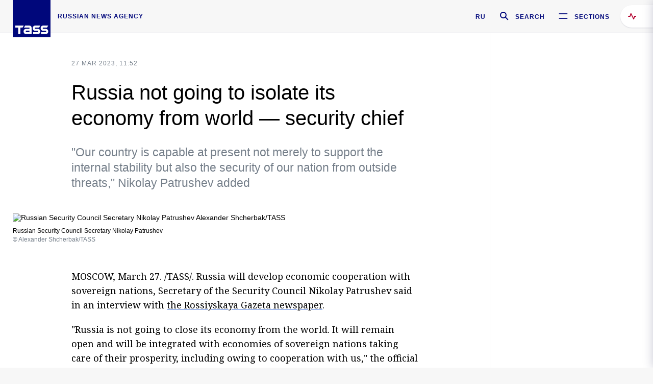

--- FILE ---
content_type: text/html; charset=utf-8
request_url: https://tass.com/economy/1594913
body_size: 23405
content:
<!DOCTYPE html><html data-ng-app="tassApp" data-ng-controller="mainController"><head><title>Russia not going to isolate its economy from world — security chief -  Business &amp; Economy - TASS</title><meta name="description" content="&quot;Our country is capable at present not merely to support the internal stability but also the security of our nation from outside threats,&quot; Nikolay Patrushev added"><meta name="viewport" content="width=device-width, initial-scale=1.0"><meta http-equiv="X-UA-Compatible" content="ie=edge"><meta name="yandex-verification" content="f91ce7b4a203a30a"><meta name="google-site-verification" content="PoyFi2APBqKw8uGePodmFqId646DYLqqS1qiMTh153w"><meta name="msvalidate.01" content="C05302AEC20336D89FE678451D9C5CDC"><meta property="fb:app_id" content="145834367435982"><meta property="fb:pages" content="144698628932572"><meta property="og:site_name" content="TASS"><meta property="og:type" content="article"><meta property="og:image" content="https://cdn-media.tass.ru/width/1200_4ce85301/tass/m2/en/uploads/i/20230327/1386779.jpg"><meta property="og:url" content="https://tass.com/economy/1594913"><meta property="og:title" content="Russia not going to isolate its economy from world — security chief"><meta property="og:description" content="&quot;Our country is capable at present not merely to support the internal stability but also the security of our nation from outside threats,&quot; Nikolay Patrushev added"><meta property="twitter:site" content="@tass_agency"><meta property="twitter:site:id" content="285532415"><meta property="twitter:card" content="summary_large_image"><meta property="twitter:title" content="Russia not going to isolate its economy from world — security chief"><meta property="twitter:description" content="&quot;Our country is capable at present not merely to support the internal stability but also the security of our nation from outside threats,&quot; Nikolay Patrushev added"><meta property="twitter:image" content="https://cdn-media.tass.ru/width/1200_4ce85301/tass/m2/en/uploads/i/20230327/1386779.jpg"><meta property="vk:image" content="https://cdn-media.tass.ru/width/1200_4ce85301/tass/m2/en/uploads/i/20230327/1386779.jpg"><link rel="image_src" href="https://cdn-media.tass.ru/width/1200_4ce85301/tass/m2/en/uploads/i/20230327/1386779.jpg"><meta name="gtm-page-type" content="news"><link rel="amphtml" href="https://tass.com/economy/1594913/amp"><link rel="apple-touch-icon" href="/img/blocks/common/apple-touch-icon.png"><link rel="apple-touch-icon" sizes="57x57" href="/img/blocks/common/apple-touch-icon-57x57.png"><link rel="apple-touch-icon" sizes="72x72" href="/img/blocks/common/apple-touch-icon-72x72.png"><link rel="apple-touch-icon" sizes="76x76" href="/img/blocks/common/apple-touch-icon-76x76.png"><link rel="apple-touch-icon" sizes="114x114" href="/img/blocks/common/apple-touch-icon-114x114.png"><link rel="apple-touch-icon" sizes="120x120" href="/img/blocks/common/apple-touch-icon-120x120.png"><link rel="apple-touch-icon" sizes="144x144" href="/img/blocks/common/apple-touch-icon-144x144.png"><link rel="apple-touch-icon" sizes="152x152" href="/img/blocks/common/apple-touch-icon-152x152.png"><link rel="apple-touch-icon" sizes="180x180" href="/img/blocks/common/apple-touch-icon-180x180.png"><link href="//fonts.googleapis.com/css?family=Noto+Sans:400,400i,700,700i|Noto+Serif:400,400i,700,700i&amp;amp;subset=cyrillic,cyrillic-ext,latin-ext" rel="stylesheet"><link href="//fonts.googleapis.com/css?family=PT+Serif:,700&amp;amp;subset=cyrillic" rel="stylesheet"><script src="//platform.twitter.com/widgets.js" charset="utf-8" async></script><script src="/newtass/javascript/libs/jwplayer-7.11.2/jwplayer.js"></script><script>jwplayer.key = 'btTjXiuYZsRbqAVggNOhFFVcP3mvO2KkI2kx4w= = ';</script><script>var TASSconfig = {
    centrifugo: {"host":"https://centrifugo.tass.ru","port":"443","user":"1","timestamp":"10","token":"87cf320d40b3d158222430b232ea6803c57e1290d414fcdd78a446615884092e"},
    webSocket: {"host":"wss://comet.tass.ru:443","SID":"--b28c704f1435e1a5ac1a753810d40a57"}
}</script><script src="//cdnjs.cloudflare.com/ajax/libs/jquery/3.2.1/jquery.min.js"></script><script src="//yastatic.net/pcode/adfox/loader.js" crossorigin="anonymous" defer="defer"></script><script src="//yastatic.net/pcode/adfox/header-bidding.js" async="async"></script><script src="//an.yandex.ru/system/context.js" async="async"></script><script src="/newtass/javascript/libs/angular.min.js"></script><script src="/newtass/javascript/libs/angular-sanitize.min.js"></script><script src="/newtass/javascript/libs/angular-touch.min.js"></script><script src="/newtass/javascript/libs/angular-cookies.min.js"></script><script src="/newtass/javascript/libs/angular-mask.min.js"></script><script src="/newtass/javascript/libs/datepicker.js"></script><script src="//cdn.jsdelivr.net/sockjs/1.1/sockjs.min.js"></script><script src="/newtass/javascript/libs/centrifuge.js"></script><script src="/newtass/javascript/app.js?v=90"></script><script src="/newtass/javascript/servises/overlord.js?v=90"></script><script src="/newtass/javascript/servises/centrifuge.js?v=90"></script><script>window.yaContextCb = window.yaContextCb || []</script><script src="https://yandex.ru/ads/system/context.js" async="async"></script><script src="/newtass/javascript/servises/websocket.js?v=90"></script><script src="/newtass/javascript/controllers/mainController.js?v=90"></script><script src="/newtass/javascript/controllers/newsfeedController.js?v=90"></script><script src="/newtass/javascript/controllers/sliderController.js?v=90"></script><script src="/newtass/javascript/controllers/socialController.js?v=90"></script><script src="/newtass/javascript/controllers/videoController.js?v=90"></script><script src="/newtass/javascript/controllers/audioController.js?v=90"></script><script src="/newtass/javascript/controllers/headerController.js?v=90"></script><script src="/newtass/javascript/controllers/contentList.js?v=90"></script><script src="/newtass/javascript/controllers/whatsNewController.js?v=90"></script><script src="/newtass/javascript/controllers/mainMediaController.js?v=90"></script><script src="/newtass/javascript/directives/fullscreenViewDirective.js?v=90"></script><script src="/newtass/javascript/directives/photoFullscreenViewDirective.js?v=90"></script><script src="/newtass/javascript/controllers/menuController.js?v=90"></script><script src="/newtass/javascript/directives/expandableTextIncludes.js?v=90"></script><script src="/newtass/javascript/directives/dateFormatDirective.js?v=90"></script><script src="/newtass/javascript/directives/clickOutsideDirective.js?v=90"></script><script src="/newtass/javascript/directives/urgentDirective.js?v=90"></script><script src="/newtass/javascript/directives/headerTop0Directive.js?v=90"></script><script src="/newtass/javascript/directives/headerDirective.js?v=90"></script><script src="/newtass/javascript/directives/scrollToTopDirective.js?v=90"></script><script src="/newtass/javascript/directives/spoilerExpandDirective.js?v=90"></script><script src="/newtass/javascript/directives/angular-loadscript.js"></script><script src="//www.google.com/recaptcha/api.js"></script><script src="/newtass/javascript/controllers/menuController.js?v=90"></script><script type="application/ld+json">{"@context":"https://schema.org/","@type":"Organization","url":"https://tass.com","name":"TASS","logo":{"@type":"ImageObject","url":"https://tass.com/newtass/img/blocks/common/tass-logo.jpg","width":60,"height":60},"sameAs":["https://www.facebook.com/tassagency","https://www.youtube.com/channel/UCEyGP84v6qbsZy9-pL6Jx2g","https://vk.com/tassagency","https://ok.ru/tassagency","https://www.instagram.com/tass_agency/","https://twitter.com/tass_agency"]}</script><script type="application/ld+json">{"@context":"https://schema.org","@graph":[{"@context":"https://schema.org","@type":"SiteNavigationElement","@id":"#menu-sections","name":"Russian Politics & Diplomacy","url":"https://tass.com/politics"},{"@context":"https://schema.org","@type":"SiteNavigationElement","@id":"#menu-sections","name":"World","url":"https://tass.com/world"},{"@context":"https://schema.org","@type":"SiteNavigationElement","@id":"#menu-sections","name":"Business & Economy","url":"https://tass.com/economy"},{"@context":"https://schema.org","@type":"SiteNavigationElement","@id":"#menu-sections","name":"Military & Defense","url":"https://tass.com/defense"},{"@context":"https://schema.org","@type":"SiteNavigationElement","@id":"#menu-sections","name":"Science & Space","url":"https://tass.com/science"},{"@context":"https://schema.org","@type":"SiteNavigationElement","@id":"#menu-sections","name":"Emergencies ","url":"https://tass.com/emergencies"},{"@context":"https://schema.org","@type":"SiteNavigationElement","@id":"#menu-sections","name":"Society & Culture","url":"https://tass.com/society"},{"@context":"https://schema.org","@type":"SiteNavigationElement","@id":"#menu-sections","name":"Press Review","url":"https://tass.com/pressreview"},{"@context":"https://schema.org","@type":"SiteNavigationElement","@id":"#menu-sections","name":"Sports","url":"https://tass.com/sports"}]}</script><!-- AdFox START--><!-- tasstest--><!-- Площадка: tass.com / Все разделы / fullscreen_com_web--><!-- Категория: <не задана>--><!-- Тип баннера: fullscreen--><div id="adfox_174887496479139980"></div><script>(function (w, n) {
    w[n] = w[n] || [];
    w[n].push({
        ownerId: 255516,
        containerId: 'adfox_174887496479139980',
        params: {
            p1: 'dhyaz',
            p2: 'gdtg'
        }
    });
})(window, 'adfoxAsyncParams');
</script><link id="css-default" rel="stylesheet" media="(min-width: 0px)" href="/newtass/stylesheets/news-page/news-page.css?v=90"><link id="css-md" rel="stylesheet" media="(min-width: 960px)" href="/newtass/stylesheets/news-page/news-page_md.css?v=90"><link id="css-lg" rel="stylesheet" media="(min-width: 1280px)" href="/newtass/stylesheets/news-page/news-page_lg.css?v=90"><link id="css-xl" rel="stylesheet" media="(min-width: 1360px)" href="/newtass/stylesheets/news-page/news-page_xl.css?v=90"><script type="application/ld+json">{"@context":"https://schema.org","@type":"NewsArticle","mainEntityOfPage":{"@type":"WebPage","@id":"https://tass.com/economy/1594913"},"headline":"Russia not going to isolate its economy from world — security chief","image":["https://cdn-media.tass.ru/width/1200_4ce85301/tass/m2/en/uploads/i/20230327/1386779.jpg"],"datePublished":"2023-03-27T11:52:56.000Z","dateModified":"2023-03-27T11:52:56.000Z","author":{"@type":"Organization","name":"TASS","logo":{"@type":"ImageObject","url":"https://tass.com/newtass/img/blocks/common/tass-logo.jpg","width":60,"height":60}},"publisher":{"@type":"Organization","name":"TASS","logo":{"@type":"ImageObject","url":"https://tass.com/newtass/img/blocks/common/tass-logo.jpg","width":60,"height":60}},"description":"\"Our country is capable at present not merely to support the internal stability but also the security of our nation from outside threats,\" Nikolay Patrushev added"}</script></head><body data-ng-class="{'lenta-opened': newsFeedMode, 'overbody':$root.mainMenuStatus, 'whats-new-opened': whatsNewOpened}" data-ng-init="pushInRecommendations(1594913)"><!-- Yandex.Metrika counter -->
<script type="text/javascript" >
   (function (d, w, c) {
      (w[c] = w[c] || []).push(function() {
           try {
               w.yaCounter22765936 = new Ya.Metrika({
                   id:22765936,
                   clickmap:true,
                   trackLinks:true,
                   accurateTrackBounce:true,
                   trackHash:true
               });
           } catch(e) { }
       });
       var n = d.getElementsByTagName("script")[0],
           x = "https://mc.yandex.ru/metrika/watch.js",
           s = d.createElement("script"),
           f = function () { n.parentNode.insertBefore(s, n); }
       for (var i = 0; i < document.scripts.length; i++) {
           if (document.scripts[i].src === x) { return; }
       }
       s.type = "text/javascript";
       s.async = true;
       s.src = x;

       if (w.opera == "[object Opera]") {
           d.addEventListener("DOMContentLoaded", f, false);
       } else { f(); }
   })(document, window, "yandex_metrika_callbacks");
</script>
<noscript><div><img src="https://mc.yandex.ru/watch/22765936" style="position:absolute; left:-9999px;" alt="" /></div></noscript>
<!-- /Yandex.Metrika counter -->

<!-- /Yandex.Metrika counter --> 
<script type="text/javascript" >
   (function(m,e,t,r,i,k,a){m[i]=m[i]||function(){(m[i].a=m[i].a||[]).push(arguments)};
   m[i].l=1*new Date();k=e.createElement(t),a=e.getElementsByTagName(t)[0],k.async=1,k.src=r,a.parentNode.insertBefore(k,a)})
   (window, document, "script", "https://mc.yandex.ru/metrika/tag.js", "ym");

   ym(52150180, "init", {
        id:52150180,
        clickmap:true,
        trackLinks:true,
        accurateTrackBounce:true
   });
</script>
<noscript><div><img src="https://mc.yandex.ru/watch/52150180" style="position:absolute; left:-9999px;" alt="" /></div></noscript>
<!-- /Yandex.Metrika counter --><!--LiveInternet counter--><script type="text/javascript">
new Image().src = "//counter.yadro.ru/hit;TASS_total?r"+
escape(document.referrer)+((typeof(screen)=="undefined")?"":
";s"+screen.width+"*"+screen.height+"*"+(screen.colorDepth?
screen.colorDepth:screen.pixelDepth))+";u"+escape(document.URL)+
";"+Math.random();</script><!--/LiveInternet--><!--LiveInternet counter-->
<script type="text/javascript"><!--document.write('<a href="//www.liveinternet.ru/?tass.com"target="_blank"  ><img src="//counter.yadro.ru/logo;tass.com?44.6"title="LiveInternet"alt="" border="0" width="31" height="31"/></a>')//--></script>
<!--/LiveInternet--><div class="banner banner_delimeter"><div class="banner__wrapper"><div class="banner__container" id="970x250_top"><script>window.yaContextCb.push(()=>{
    Ya.adfoxCode.create({
    ownerId: 255516,
    containerId: '970x250_top',
    params: {
        p1: 'csprv',
        p2: 'gcah',
        puid1: JSON.parse('false') || '',
        puid2: '',
        puid3: '',
        puid4: '',
        puid5: '',
        puid6: '',
        puid7: '' 
        },
    lazyLoad: { 
            fetchMargin: 100,
            mobileScaling: 2
        }      
    })
        
})             
</script></div></div></div><header class="header header-on_top" id="header" data-ng-controller="headerController" header-directive="header-directive" ng-class="{'header_hidden': $root.showArticle}"><div class="container" ng-init="counterTime = 520"><div class="header-inner"><div class="header-logo-bar"><a class="header-logo" href="/" data-header_logo="data-header_logo" ="" rel="nofollow"><div class="header-logo__logo"></div></a><div class="header-inscription">russian news agency</div></div><div class="header-bar"><div class="header-lang"><a class="header-lang__item" href="//tass.ru" rel="nofollow" data-header_menu_lang="data-header_menu_lang">RU</a></div><div class="header-search" id="search-btn"><a style="text-decoration:none;" href="/search" rel="nofollow" data-header_menu_search_open="data-header_menu_search_open"><div class="header-search__icon"></div><div class="header-search__label">Search</div></a></div><div class="header-sections" id="open-menu-button" data-ng-click="manageHistoryTrackerForMenu($root.mainMenuStatus=true)" data-header_menu_categories_open="data-header_menu_categories_open"><div class="header-sections__icon"></div><div class="header-sections__label">Sections</div></div></div></div></div><button class="header-news-feed-button" data-header_menu_feed_open="data-header_menu_feed_open" ng-hide="ov.variable.newsfeed.isOpened" ng-click="toggleNewsFeed()" ng-class="{'header-news-feed-button_active': newsFeedLabelActive}"><span ng-cloak="ng-cloak" ng-bind-html="getNewsFeedCounter()"></span></button></header><div class="search-popup"><div class="search-popup__container"><header class="search-popup__header"><div class="search-popup__logo"></div><button class="search-popup__close-button" id="search-btn-close">Close</button></header><form class="search-popup__search-form"><div class="search-input"><div class="search-input__wrapper"><input class="search-input__input-field" autofocus="autofocus" placeholder="Search" data-ng-model="sendParams.searchStr"/><button class="search-input__submit-button" data-ng-click="dispatch()" ng-if="!pending" data-header_menu_search_start="data-header_menu_search_start"></button><div class="search-input__spinner" ng-if="pending"></div></div><ul class="search-input__results-list"><li class="search-input__results-list-item"><button class="search-input__result-title">Economy</button></li><li class="search-input__results-list-item"><button class="search-input__result-title">Sports</button></li><li class="search-input__results-list-item"><button class="search-input__result-title">Culture</button></li></ul></div></form></div></div><div class="menu" data-ng-controller="menuController" data-ng-class="{'menu_opened':$root.mainMenuStatus}" menu-directive="menu-directive"><div class="menu__container"><header class="menu__header"><a class="menu__logo" href="/" rel="nofollow"></a><button class="menu__close-button" id="close-menu-button" data-ng-click="manageHistoryTrackerForMenu($root.mainMenuStatus=false)" data-all_category_close="data-all_category_close">Close</button></header><div class="menu__content" data-ng-class="{'up':$root.mainMenuStatus}"><div class="menu__lists-wrapper"><ul class="menu-sections-list" data-ng-init="init()"><li class="menu-sections-list-item" data-ng-class="{'menu-sections-list-item_active': activeSection === 'politics'}"><div class="menu-sections-list__title-wrapper"><a class="menu-sections-list__title" href="/politics" data-ng-mouseover="onMouseEnter(4954); activeSection = 'politics'" data-all_category_choice="data-all_category_choice">Russian Politics &amp; Diplomacy</a></div><div class="section-preview"><div class="section-preview__content"><div class="section-preview__header"><span class="section-preview__title">Russian Politics &amp; Diplomacy</span><a class="section-preview__link" href="/politics" rel="nofollow" data-header_menu_categories_choice="data-header_menu_categories_choice">Into section →</a></div><ul class="section-preview__subcategories-list"><li class="section-preview__subcategories-list-item"><a class="section-preview__subcategories-list__link" href="/russias-foreign-policy">FOREIGN POLICY</a></li><li class="section-preview__subcategories-list-item"><a class="section-preview__subcategories-list__link" href="/domestic-policy">DOMESTIC POLICY</a></li></ul><div class="section-preview__news"><div data-ng-bind-html="newsContainer"></div><div data-ng-if="!newsContainer"><div class="news-preview news-preview_default"><div class="news-preview__body"><div class="news-preview__loader-long"></div><div class="news-preview__loader-long"></div><div class="news-preview__loader-long"></div></div></div><div class="news-preview news-preview_default"><div class="news-preview__body"><div class="news-preview__loader-long"></div><div class="news-preview__loader-long"></div><div class="news-preview__loader-long"></div></div></div><div class="news-preview news-preview_default"><div class="news-preview__body"><div class="news-preview__loader-long"></div><div class="news-preview__loader-long"></div><div class="news-preview__loader-long"></div></div></div></div></div></div></div></li><li class="menu-sections-list-item" data-ng-class="{'menu-sections-list-item_active': activeSection === 'world'}"><div class="menu-sections-list__title-wrapper"><a class="menu-sections-list__title" href="/world" data-ng-mouseover="onMouseEnter(4844); activeSection = 'world'" data-all_category_choice="data-all_category_choice">World</a></div><div class="section-preview"><div class="section-preview__content"><div class="section-preview__header"><span class="section-preview__title">World</span><a class="section-preview__link" href="/world" rel="nofollow" data-header_menu_categories_choice="data-header_menu_categories_choice">Into section →</a></div><ul class="section-preview__subcategories-list"></ul><div class="section-preview__news"><div data-ng-bind-html="newsContainer"></div><div data-ng-if="!newsContainer"><div class="news-preview news-preview_default"><div class="news-preview__body"><div class="news-preview__loader-long"></div><div class="news-preview__loader-long"></div><div class="news-preview__loader-long"></div></div></div><div class="news-preview news-preview_default"><div class="news-preview__body"><div class="news-preview__loader-long"></div><div class="news-preview__loader-long"></div><div class="news-preview__loader-long"></div></div></div><div class="news-preview news-preview_default"><div class="news-preview__body"><div class="news-preview__loader-long"></div><div class="news-preview__loader-long"></div><div class="news-preview__loader-long"></div></div></div></div></div></div></div></li><li class="menu-sections-list-item" data-ng-class="{'menu-sections-list-item_active': activeSection === 'economy'}"><div class="menu-sections-list__title-wrapper"><a class="menu-sections-list__title" href="/economy" data-ng-mouseover="onMouseEnter(4845); activeSection = 'economy'" data-all_category_choice="data-all_category_choice">Business &amp; Economy</a></div><div class="section-preview"><div class="section-preview__content"><div class="section-preview__header"><span class="section-preview__title">Business &amp; Economy</span><a class="section-preview__link" href="/economy" rel="nofollow" data-header_menu_categories_choice="data-header_menu_categories_choice">Into section →</a></div><ul class="section-preview__subcategories-list"><li class="section-preview__subcategories-list-item"><a class="section-preview__subcategories-list__link" href="/oil-gas-industry">Oil &amp; gas industry</a></li><li class="section-preview__subcategories-list-item"><a class="section-preview__subcategories-list__link" href="/internet-telecom">Internet &amp; Telecom</a></li><li class="section-preview__subcategories-list-item"><a class="section-preview__subcategories-list__link" href="/trade-cooperation">Trade &amp; Cooperation</a></li><li class="section-preview__subcategories-list-item"><a class="section-preview__subcategories-list__link" href="/transport">Transport</a></li></ul><div class="section-preview__news"><div data-ng-bind-html="newsContainer"></div><div data-ng-if="!newsContainer"><div class="news-preview news-preview_default"><div class="news-preview__body"><div class="news-preview__loader-long"></div><div class="news-preview__loader-long"></div><div class="news-preview__loader-long"></div></div></div><div class="news-preview news-preview_default"><div class="news-preview__body"><div class="news-preview__loader-long"></div><div class="news-preview__loader-long"></div><div class="news-preview__loader-long"></div></div></div><div class="news-preview news-preview_default"><div class="news-preview__body"><div class="news-preview__loader-long"></div><div class="news-preview__loader-long"></div><div class="news-preview__loader-long"></div></div></div></div></div></div></div></li><li class="menu-sections-list-item" data-ng-class="{'menu-sections-list-item_active': activeSection === 'defense'}"><div class="menu-sections-list__title-wrapper"><a class="menu-sections-list__title" href="/defense" data-ng-mouseover="onMouseEnter(4953); activeSection = 'defense'" data-all_category_choice="data-all_category_choice">Military &amp; Defense</a></div><div class="section-preview"><div class="section-preview__content"><div class="section-preview__header"><span class="section-preview__title">Military &amp; Defense</span><a class="section-preview__link" href="/defense" rel="nofollow" data-header_menu_categories_choice="data-header_menu_categories_choice">Into section →</a></div><ul class="section-preview__subcategories-list"></ul><div class="section-preview__news"><div data-ng-bind-html="newsContainer"></div><div data-ng-if="!newsContainer"><div class="news-preview news-preview_default"><div class="news-preview__body"><div class="news-preview__loader-long"></div><div class="news-preview__loader-long"></div><div class="news-preview__loader-long"></div></div></div><div class="news-preview news-preview_default"><div class="news-preview__body"><div class="news-preview__loader-long"></div><div class="news-preview__loader-long"></div><div class="news-preview__loader-long"></div></div></div><div class="news-preview news-preview_default"><div class="news-preview__body"><div class="news-preview__loader-long"></div><div class="news-preview__loader-long"></div><div class="news-preview__loader-long"></div></div></div></div></div></div></div></li><li class="menu-sections-list-item" data-ng-class="{'menu-sections-list-item_active': activeSection === 'science'}"><div class="menu-sections-list__title-wrapper"><a class="menu-sections-list__title" href="/science" data-ng-mouseover="onMouseEnter(4957); activeSection = 'science'" data-all_category_choice="data-all_category_choice">Science &amp; Space</a></div><div class="section-preview"><div class="section-preview__content"><div class="section-preview__header"><span class="section-preview__title">Science &amp; Space</span><a class="section-preview__link" href="/science" rel="nofollow" data-header_menu_categories_choice="data-header_menu_categories_choice">Into section →</a></div><ul class="section-preview__subcategories-list"></ul><div class="section-preview__news"><div data-ng-bind-html="newsContainer"></div><div data-ng-if="!newsContainer"><div class="news-preview news-preview_default"><div class="news-preview__body"><div class="news-preview__loader-long"></div><div class="news-preview__loader-long"></div><div class="news-preview__loader-long"></div></div></div><div class="news-preview news-preview_default"><div class="news-preview__body"><div class="news-preview__loader-long"></div><div class="news-preview__loader-long"></div><div class="news-preview__loader-long"></div></div></div><div class="news-preview news-preview_default"><div class="news-preview__body"><div class="news-preview__loader-long"></div><div class="news-preview__loader-long"></div><div class="news-preview__loader-long"></div></div></div></div></div></div></div></li><li class="menu-sections-list-item" data-ng-class="{'menu-sections-list-item_active': activeSection === 'emergencies'}"><div class="menu-sections-list__title-wrapper"><a class="menu-sections-list__title" href="/emergencies" data-ng-mouseover="onMouseEnter(4992); activeSection = 'emergencies'" data-all_category_choice="data-all_category_choice">Emergencies </a></div><div class="section-preview"><div class="section-preview__content"><div class="section-preview__header"><span class="section-preview__title">Emergencies </span><a class="section-preview__link" href="/emergencies" rel="nofollow" data-header_menu_categories_choice="data-header_menu_categories_choice">Into section →</a></div><ul class="section-preview__subcategories-list"></ul><div class="section-preview__news"><div data-ng-bind-html="newsContainer"></div><div data-ng-if="!newsContainer"><div class="news-preview news-preview_default"><div class="news-preview__body"><div class="news-preview__loader-long"></div><div class="news-preview__loader-long"></div><div class="news-preview__loader-long"></div></div></div><div class="news-preview news-preview_default"><div class="news-preview__body"><div class="news-preview__loader-long"></div><div class="news-preview__loader-long"></div><div class="news-preview__loader-long"></div></div></div><div class="news-preview news-preview_default"><div class="news-preview__body"><div class="news-preview__loader-long"></div><div class="news-preview__loader-long"></div><div class="news-preview__loader-long"></div></div></div></div></div></div></div></li><li class="menu-sections-list-item" data-ng-class="{'menu-sections-list-item_active': activeSection === 'society'}"><div class="menu-sections-list__title-wrapper"><a class="menu-sections-list__title" href="/society" data-ng-mouseover="onMouseEnter(4956); activeSection = 'society'" data-all_category_choice="data-all_category_choice">Society &amp; Culture</a></div><div class="section-preview"><div class="section-preview__content"><div class="section-preview__header"><span class="section-preview__title">Society &amp; Culture</span><a class="section-preview__link" href="/society" rel="nofollow" data-header_menu_categories_choice="data-header_menu_categories_choice">Into section →</a></div><ul class="section-preview__subcategories-list"></ul><div class="section-preview__news"><div data-ng-bind-html="newsContainer"></div><div data-ng-if="!newsContainer"><div class="news-preview news-preview_default"><div class="news-preview__body"><div class="news-preview__loader-long"></div><div class="news-preview__loader-long"></div><div class="news-preview__loader-long"></div></div></div><div class="news-preview news-preview_default"><div class="news-preview__body"><div class="news-preview__loader-long"></div><div class="news-preview__loader-long"></div><div class="news-preview__loader-long"></div></div></div><div class="news-preview news-preview_default"><div class="news-preview__body"><div class="news-preview__loader-long"></div><div class="news-preview__loader-long"></div><div class="news-preview__loader-long"></div></div></div></div></div></div></div></li><li class="menu-sections-list-item" data-ng-class="{'menu-sections-list-item_active': activeSection === 'pressreview'}"><div class="menu-sections-list__title-wrapper"><a class="menu-sections-list__title" href="/pressreview" data-ng-mouseover="onMouseEnter(4981); activeSection = 'pressreview'" data-all_category_choice="data-all_category_choice">Press Review</a></div><div class="section-preview"><div class="section-preview__content"><div class="section-preview__header"><span class="section-preview__title">Press Review</span><a class="section-preview__link" href="/pressreview" rel="nofollow" data-header_menu_categories_choice="data-header_menu_categories_choice">Into section →</a></div><ul class="section-preview__subcategories-list"></ul><div class="section-preview__news"><div data-ng-bind-html="newsContainer"></div><div data-ng-if="!newsContainer"><div class="news-preview news-preview_default"><div class="news-preview__body"><div class="news-preview__loader-long"></div><div class="news-preview__loader-long"></div><div class="news-preview__loader-long"></div></div></div><div class="news-preview news-preview_default"><div class="news-preview__body"><div class="news-preview__loader-long"></div><div class="news-preview__loader-long"></div><div class="news-preview__loader-long"></div></div></div><div class="news-preview news-preview_default"><div class="news-preview__body"><div class="news-preview__loader-long"></div><div class="news-preview__loader-long"></div><div class="news-preview__loader-long"></div></div></div></div></div></div></div></li><li class="menu-sections-list-item" data-ng-class="{'menu-sections-list-item_active': activeSection === 'sports'}"><div class="menu-sections-list__title-wrapper"><a class="menu-sections-list__title" href="/sports" data-ng-mouseover="onMouseEnter(4869); activeSection = 'sports'" data-all_category_choice="data-all_category_choice">Sports</a></div><div class="section-preview"><div class="section-preview__content"><div class="section-preview__header"><span class="section-preview__title">Sports</span><a class="section-preview__link" href="/sports" rel="nofollow" data-header_menu_categories_choice="data-header_menu_categories_choice">Into section →</a></div><ul class="section-preview__subcategories-list"></ul><div class="section-preview__news"><div data-ng-bind-html="newsContainer"></div><div data-ng-if="!newsContainer"><div class="news-preview news-preview_default"><div class="news-preview__body"><div class="news-preview__loader-long"></div><div class="news-preview__loader-long"></div><div class="news-preview__loader-long"></div></div></div><div class="news-preview news-preview_default"><div class="news-preview__body"><div class="news-preview__loader-long"></div><div class="news-preview__loader-long"></div><div class="news-preview__loader-long"></div></div></div><div class="news-preview news-preview_default"><div class="news-preview__body"><div class="news-preview__loader-long"></div><div class="news-preview__loader-long"></div><div class="news-preview__loader-long"></div></div></div></div></div></div></div></li></ul><ul class="menu-links-list"><li class="menu-links-list-item"><a class="menu-links-list__link" href="/specialprojects" rel="nofollow">Special projects</a></li><li class="menu-links-list-item" data-ng-class="{'menu-links-list-item_active': activeSection === 1}"><div class="menu-links-list__title-wrapper"><div class="menu-links-list__title" data-ng-mouseover="activeSection = 1">TASS</div></div><div class="links-block links-block_one-column"><div class="links-block__content"><div class="links-block-section"><div class="links-block-section__title">Agency</div><ul class="links-block-section__list"><li class="links-block-section__list-item"><a class="links-block-section__link" href="/today" rel="nofollow">TASS today</a></li><li class="links-block-section__list-item"><a class="links-block-section__link" href="/history" rel="nofollow">History</a></li><li class="links-block-section__list-item"><a class="links-block-section__link" href="/team" rel="nofollow">Management</a></li><li class="links-block-section__list-item"><a class="links-block-section__link" href="/contacts" rel="nofollow">Contacts</a></li></ul></div><div class="links-block-section"><div class="links-block-section__title">Projects &amp; Services</div><ul class="links-block-section__list"><li class="links-block-section__list-item"><a class="links-block-section__link" href="http://www.tassphoto.com/en" rel="nofollow">TASS-PHOTO</a></li><li class="links-block-section__list-item"><a class="links-block-section__link" href="https://terminal.tass.ru/" rel="nofollow">NEWS TERMINAL</a></li></ul></div><div class="links-block-section"><div class="links-block-section__title"></div><ul class="links-block-section__list"><li class="links-block-section__list-item"><a class="links-block-section__link" href="https://cdn.tass.ru/data/files/ru/politika-obrabotki-dannyh-tassru.docx" rel="nofollow">Personal data processing policy TASS</a></li><li class="links-block-section__list-item"><a class="links-block-section__link" href="/press-releases" rel="nofollow">Press Releases</a></li><li class="links-block-section__list-item"><a class="links-block-section__link" href="/privacy-policy" rel="nofollow">Privacy Policy​ tass.com</a></li><li class="links-block-section__list-item"><a class="links-block-section__link" href="/terms-of-use" rel="nofollow">Terms of use</a></li><li class="links-block-section__list-item"><a class="links-block-section__link" href="/anti-corruption" rel="nofollow">ANTI-Corruption</a></li></ul></div></div></div></li><li class="menu-links-list-item" data-ng-class="{'menu-links-list-item_active': activeSection === 2}"><div class="menu-links-list__title-wrapper"><div class="menu-links-list__title" data-ng-mouseover="activeSection = 2">Subscribe</div></div><div class="links-block links-block_two-column"><div class="links-block__content"><div class="links-block-section"><div class="links-block-section__title">Social Media</div><ul class="links-block-section__list"><li class="links-block-section__list-item"><a class="links-block-section__link" href="https://t.me/tassagency_en" rel="nofollow">Telegram</a></li></ul></div><div class="links-block-section"><div class="links-block-section__title">Subscriptions</div><ul class="links-block-section__list"><li class="links-block-section__list-item"><a class="links-block-section__link links-block-section__link_icon" href="http://tass.com/rss/v2.xml" rel="nofollow"><span class="links-block-section__link-icon" style="background-image: url('https://tass.com/newtass/img/blocks/menu-links-list/rss.svg')"></span>RSS</a></li></ul></div></div></div></li><li class="menu-links-list-item"><a class="menu-links-list__link" href="/ads" rel="nofollow">Advertising</a></li><li class="menu-links-list-item"><a class="menu-links-list__link" href="/contacts" rel="nofollow">Contacts</a></li></ul></div></div></div></div><div class="news-feed" data-ng-controller="newsFeedController" ng-init="init()"><div ng-class="{'news-feed-back': isOpened}"></div><div class="news-feed-column" ng-class="{'news-feed-column_opened': isOpened}"><div class="news-feed-close" ng-click="closeNewsFeed()" data-header_menu_feed_close="data-header_menu_feed_close"></div><div class="news-feed-content" id="news-feed-content"><div class="news-feed-list"><div class="news-feed-btn" ng-class="{'news-feed-btn_active': newsFeedCounter}" ng-click="loadmessages(true)"><div class="news-feed-btn__inner" ng-bind-html="getNewsFeedCounter()"></div></div><div class="news-feed-day-container" data-ng-repeat="dayPoint in newsFeed | orderObjectBy:'date':true"><div class="news-feed-daypoint">{{dayPoint.date | date : 'd MMMM yyyy'}}</div><a class="news-feed-item" data-ng-class="{'news-feed-item_flash': newsPoint.isFlash, 'news-feed-item_new': newsPoint.isNew}" data-ng-href="{{newsPoint.link}}" data-ng-repeat="newsPoint in dayPoint | orderObjectBy:'date':true" data-ng-if="newsPoint.toShow"><div class="news-feed-item__header"><div class="news-feed-item__date">{{newsPoint.date * 1000 | date : 'HH:mm'}} {{newsPoint.mark}}</div></div><div class="news-feed-item__title-wrap"><div class="news-feed-item__title" data-header_menu_feed_title="data-header_menu_feed_title" data-ng-if="!newsPoint.subtitle">{{newsPoint.title}}</div><div data-ng-if="newsPoint.subtitle" data-header_menu_feed_title="data-header_menu_feed_title"><div class="news-feed-item__title">{{newsPoint.title+ ' '}}</div><div class="news-feed-item__subtitle">{{newsPoint.subtitle}}</div></div><div class="news-feed-item__photo" data-ng-if="newsPoint.showPhoto &amp;&amp; newsPoint.image" data-header_menu_feed_photo="data-header_menu_feed_photo"><img data-ng-src="{{newsPoint.image}}" alt=""/></div></div></a></div></div><div class="news-feed-endpoint" id="news-feed-endpoint"></div></div><a class="news-feed-link" data-ng-href="/search" data-header_menu_feed_all="data-header_menu_feed_all">All news</a></div></div><main class="container"><section class="section-grid" id="news"><div class="section-grid__col section-grid__col_center"><div class="news" data-io-article-url="https://tass.com/economy/1594913"><div class="column"><div class="news-header"><div class="news-header__top"><div class="news-header__date" ng-cloak="ng-cloak"><span class="news-header__date-date"><dateformat time="1679917976" mode="abs"></dateformat></span></div></div><h1 class="news-header__title">Russia not going to isolate its economy from world — security chief

</h1><div class="news-header__lead">"Our country is capable at present not merely to support the internal stability but also the security of our nation from outside threats," Nikolay Patrushev added</div><div class="news-header__actions"></div></div></div><div class="news-media news-media_photo"><div class="text-include text-include-photo"><img class="text-include-photo__img" ng-class="{'resize':undefined}" src="//cdn-media.tass.ru/width/1020_b9261fa1/tass/m2/en/uploads/i/20230327/1386779.jpg" alt="Russian Security Council Secretary Nikolay Patrushev Alexander Shcherbak/TASS"/><div class="text-include-photo__title">Russian Security Council Secretary Nikolay Patrushev</div><a class="text-include-photo__source" data-ng-href="" target="_blank">© Alexander Shcherbak/TASS</a></div></div><div class="text-content"><div class="text-block"><p>MOSCOW, March 27. /TASS/. Russia will develop economic cooperation with sovereign nations, Secretary of the Security Council Nikolay Patrushev said in an interview with <a href="https://rg.ru/" target="_blank" rel="nofollow">the Rossiyskaya Gazeta newspaper</a>.</p>

<p>&quot;Russia is not going to close its economy from the world. It will remain open and will be integrated with economies of sovereign nations taking care of their prosperity, including owing to cooperation with us,&quot; the official said.</p>

<p>&quot;Our country is capable at present not merely to support the internal stability but also the security of our nation from outside threats,&quot; Patrushev added.</p>
</div></div><div class="column"><div class="news-actions"><div class="tags"><div class="tags__title">Tags</div><div class="tags__list"><a class="tags__item" href="/tag/nikolay-patrushev" data-content_tags="data-content_tags">Nikolay Patrushev</a></div></div></div></div></div></div><div class="section-grid__col section-grid__col_right"><div class="banner banner_sticky"><div class="banner__wrapper"><div class="banner__container" id="vb_top"><script>window.yaContextCb.push(()=>{
    Ya.adfoxCode.create({
    ownerId: 255516,
    containerId: 'vb_top',
    params: {
        p1: 'csprt',
        p2: 'gbws',
        puid1: JSON.parse('false') || '',
        puid2: '',
        puid3: '',
        puid4: '',
        puid5: '',
        puid6: '',
        puid7: '' 
        },
    lazyLoad: { 
        fetchMargin: 100,
        mobileScaling: 2
        }            
    })   
})

// reload every 30 sec
const startReloadInterval = () => {
    window.vbTopIntervalId = setInterval(() => {
        Ya.adfoxCode.reload('vb_top', {onlyIfWasVisible: true})
    }, 30000)
}

startReloadInterval();    

window.addEventListener('blur', () => clearInterval(window.vbTopIntervalId));
window.addEventListener('focus', () => startReloadInterval());              
    </script></div></div></div></div></section><div class="section-grid"><div class="section-grid__col section-grid__col_center"><div class="news-content news-content_default"><a class="news-content__container" href="/economy/2079037"><div class="news-content__info"><div class="news-content__date"><dateformat time="1769757834" mode="rel"></dateformat></div></div><div class="news-content__header"><span class="news-content__title">Bitcoin price loses almost 8.7% to $81,118</span></div><div class="news-content__lead">The price of the second-largest cryptocurrency by capitalization Ethereum fell by 7.08% to $2,750.85</div><div class="news-content__link" data-article_full="data-article_full">Read more</div></a></div></div><div class="section-grid__col section-grid__col_right"><div class="banner_sticky"><div class="banner border-top__0"><div class="banner__wrapper"><div class="banner__container" id="tgb_1470707605"><script>window.yaContextCb.push(()=>{
    Ya.adfoxCode.create({
    ownerId: 255516,
    containerId: 'tgb_1470707605',
    params: {
        p1: 'csprw',
        p2: 'gcbv',
        puid1: JSON.parse('false') || '',
        puid2: '',
        puid3: '',
        puid4: '',
        puid5: '',
        puid6: '',
        puid7: '' 
        },
    lazyLoad: { 
        fetchMargin: 100,
        mobileScaling: 2
        }           
    })   
})</script></div></div></div></div></div></div><section class="news-list-content" id="news-list" data-ng-controller="contentList" data-ng-init="firstInit()"><div class="list-item" ng-show="newsListCount &gt; 0"><div class="banner banner_delimeter banner--border-bottom" data-id="970x250_inline_3180828705"><div class="banner__wrapper"><div class="banner__container" id="970x250_inline_3180828705"><script>window.yaContextCb.push(()=>{
    Ya.adfoxCode.create({
    ownerId: 255516,
    containerId: '970x250_inline_3180828705',
    onRender: () => {
        const elem = document.querySelector('[data-id="970x250_inline_3180828705"]');

        if (elem) {
          elem.className = elem.className.replace("banner--border-bottom", 'banner--border-y');
        }
    },
    params: {
        p1: 'cirrn',
        p2: 'gcah',
        puid1: JSON.parse('false') || '',
        puid2: '',
        puid3: '',
        puid4: '',
        puid5: '',
        puid6: '',
        puid7: '' 
        },
    lazyLoad: { 
        fetchMargin: 100,
        mobileScaling: 2
        }           
    })   
})          
</script></div></div></div><div class="news-list-content__continer"><div class="news-list-content__news-list-section"><div class="news-list-content__news-block"><div class="news-content news-content_default"><a class="news-content__container" href="/world/2078851"><div class="news-content__info"><div class="news-content__date"><dateformat time="1769706171" mode="rel"></dateformat></div></div><div class="news-content__header"><span class="news-content__title">US deploys sixth destroyer to Persian Gulf — Reuters</span></div><div class="news-content__lead">The destroyer Delbert D Black arrived in the region during the last two days</div><div class="news-content__link" data-article_full="data-article_full">Read more</div></a></div><div class="news-content news-content_default"><a class="news-content__container" href="/politics/2078259"><div class="news-content__info"><div class="news-content__date"><dateformat time="1769650680" mode="rel"></dateformat></div></div><div class="news-content__header"><span class="news-content__title">Ukrainian troops forced to retreat to reserve positions in Ilyichevka in DPR — expert</span></div><div class="news-content__lead">&quot;Naturally, the interposition space here has expanded,&quot; Andrey Marochko said.</div><div class="news-content__link" data-article_full="data-article_full">Read more</div></a></div><div class="news-content news-content_default"><a class="news-content__container" href="/economy/2078881"><div class="news-content__info"><div class="news-content__date"><dateformat time="1769708761" mode="rel"></dateformat></div></div><div class="news-content__header"><span class="news-content__title">Sheremetyevo Airport subsidiary becomes new owner of Domodedovo Airport</span></div><div class="news-content__lead">The contract with the buyer will be signed within five business days</div><div class="news-content__photo-wrapper"><div class="news-content__photo" style="background-image: url(//cdn-media.tass.ru/width/680_18162ead/tass/m2/en/uploads/i/20260129/1464101.jpg)"></div></div><div class="news-content__link" data-article_full="data-article_full">Read more</div></a></div><div class="news-content news-content_default"><a class="news-content__container" href="/world/2078943"><div class="news-content__info"><div class="news-content__date"><dateformat time="1769717520" mode="rel"></dateformat></div></div><div class="news-content__header"><span class="news-content__title">Many European countries consider US threat to EU — Szijjarto</span></div><div class="news-content__lead">Peter Szijjarto noted that EU foreign ministers openly spoke about this at a meeting in Brussels</div><div class="news-content__link" data-article_full="data-article_full">Read more</div></a></div><div class="news-content news-content_default"><a class="news-content__container" href="/economy/2078715"><div class="news-content__info"><div class="news-content__date"><dateformat time="1769699417" mode="rel"></dateformat></div></div><div class="news-content__header"><span class="news-content__title">New batch of Russian-made Su-30SM2 fighter jets arrives for Belarusian Air Force</span></div><div class="news-content__lead">A previous batch of Russian-made Su-30SM2 fighter aircraft entered service with the Belarusian Air Force and Air Defense Troops</div><div class="news-content__link" data-article_full="data-article_full">Read more</div></a></div></div><div class="news-list-content__aside"><div class="banner banner_sticky"><div class="banner__wrapper"><div class="banner__container" id="vb_inline_1678099626"><script>window.yaContextCb.push(()=>{
    Ya.adfoxCode.create({
    ownerId: 255516,
    containerId: 'vb_inline_1678099626',
    params: {
        p1: 'cirrl',
        p2: 'gbws',
        puid1: JSON.parse('false') || '',
        puid2: '',
        puid3: '',
        puid4: '',
        puid5: '',
        puid6: '',
        puid7: '' 
        },
    lazyLoad: { 
        fetchMargin: 100,
        mobileScaling: 2
        }            
    })   
}) 
    </script></div></div></div></div></div></div></div><div class="list-item" ng-show="newsListCount &gt; 1"><div class="banner banner_delimeter banner--border-bottom" data-id="970x250_inline_3664515633"><div class="banner__wrapper"><div class="banner__container" id="970x250_inline_3664515633"><script>window.yaContextCb.push(()=>{
    Ya.adfoxCode.create({
    ownerId: 255516,
    containerId: '970x250_inline_3664515633',
    onRender: () => {
        const elem = document.querySelector('[data-id="970x250_inline_3664515633"]');

        if (elem) {
          elem.className = elem.className.replace("banner--border-bottom", 'banner--border-y');
        }
    },
    params: {
        p1: 'cirrn',
        p2: 'gcah',
        puid1: JSON.parse('false') || '',
        puid2: '',
        puid3: '',
        puid4: '',
        puid5: '',
        puid6: '',
        puid7: '' 
        },
    lazyLoad: { 
        fetchMargin: 100,
        mobileScaling: 2
        }           
    })   
})          
</script></div></div></div><div class="news-list-content__continer"><div class="news-list-content__news-list-section"><div class="news-list-content__news-block"><div class="news-content news-content_default"><a class="news-content__container" href="/science/2078211"><div class="news-content__info"><div class="news-content__date"><dateformat time="1769628476" mode="rel"></dateformat></div></div><div class="news-content__header"><span class="news-content__title">At least 10 countries interested in Russia’s quantum technologies — expert</span></div><div class="news-content__lead">Rosatom’s Director for Quantum Technologies Ekaterina Solntseva emphasized that this interest is commercial in nature</div><div class="news-content__link" data-article_full="data-article_full">Read more</div></a></div><div class="news-content news-content_default"><a class="news-content__container" href="/politics/2078083"><div class="news-content__info"><div class="news-content__date"><dateformat time="1769613035" mode="rel"></dateformat></div></div><div class="news-content__header"><span class="news-content__title">Top Russian lawmaker says Westerners freezing to death because of Russia sanctions</span></div><div class="news-content__lead">Vyacheslav Volodin noted that sanctions should be thought through before being imposed</div><div class="news-content__link" data-article_full="data-article_full">Read more</div></a></div><div class="news-content news-content_default"><a class="news-content__container" href="/world/2078933"><div class="news-content__info"><div class="news-content__date"><dateformat time="1769715688" mode="rel"></dateformat></div></div><div class="news-content__header"><span class="news-content__title">US military ready to follow any order Trump gives regarding Iran — Pentagon chief</span></div><div class="news-content__lead">Iran should not pursue nuclear capabilities, Pete Hegseth said</div><div class="news-content__link" data-article_full="data-article_full">Read more</div></a></div><div class="news-content news-content_default"><a class="news-content__container" href="/economy/2078979"><div class="news-content__info"><div class="news-content__date"><dateformat time="1769732880" mode="rel"></dateformat></div></div><div class="news-content__header"><span class="news-content__title">US demands reports on Venezuelan oil exports to other countries</span></div><div class="news-content__lead">According to the general license released by the US Treasury Department, the reports must include the parties involved in each transaction, the dates, the price of the oil, and its final destination</div><div class="news-content__link" data-article_full="data-article_full">Read more</div></a></div><div class="news-content news-content_opinion"><a class="news-content__container" href="/opinions/798023"><div class="news-content__info"><div class="news-content__date"><dateformat time="1433177495" mode="rel"></dateformat></div></div><div class="news-content__header"><span class="news-content__title">Russian analysts call EU reaction to Moscow’s retaliatory stop lists hypocritical</span></div><div class="news-content__lead">The &quot;stop list&quot; Moscow has handed over to Brussels contains the names of 89 politicians from EU countries</div><div class="news-content__photo-wrapper"><div class="news-content__photo" style="background-image: url(//cdn-media.tass.ru/width/680_18162ead/tass/m2/en/uploads/i/20150601/1095158.jpg)"></div></div><div class="news-content__link" data-article_full="data-article_full">Read more</div></a></div></div><div class="news-list-content__aside"><div class="banner banner_sticky"><div class="banner__wrapper"><div class="banner__container" id="vb_inline_6849080904"><script>window.yaContextCb.push(()=>{
    Ya.adfoxCode.create({
    ownerId: 255516,
    containerId: 'vb_inline_6849080904',
    params: {
        p1: 'cirrl',
        p2: 'gbws',
        puid1: JSON.parse('false') || '',
        puid2: '',
        puid3: '',
        puid4: '',
        puid5: '',
        puid6: '',
        puid7: '' 
        },
    lazyLoad: { 
        fetchMargin: 100,
        mobileScaling: 2
        }            
    })   
}) 
    </script></div></div></div></div></div></div></div><div class="list-item" ng-show="newsListCount &gt; 2"><div class="banner banner_delimeter banner--border-bottom" data-id="970x250_inline_1929568513"><div class="banner__wrapper"><div class="banner__container" id="970x250_inline_1929568513"><script>window.yaContextCb.push(()=>{
    Ya.adfoxCode.create({
    ownerId: 255516,
    containerId: '970x250_inline_1929568513',
    onRender: () => {
        const elem = document.querySelector('[data-id="970x250_inline_1929568513"]');

        if (elem) {
          elem.className = elem.className.replace("banner--border-bottom", 'banner--border-y');
        }
    },
    params: {
        p1: 'cirrn',
        p2: 'gcah',
        puid1: JSON.parse('false') || '',
        puid2: '',
        puid3: '',
        puid4: '',
        puid5: '',
        puid6: '',
        puid7: '' 
        },
    lazyLoad: { 
        fetchMargin: 100,
        mobileScaling: 2
        }           
    })   
})          
</script></div></div></div><div class="news-list-content__continer"><div class="news-list-content__news-list-section"><div class="news-list-content__news-block"><div class="news-content news-content_default"><a class="news-content__container" href="/world/2078949"><div class="news-content__info"><div class="news-content__date"><dateformat time="1769718841" mode="rel"></dateformat></div></div><div class="news-content__header"><span class="news-content__title">UN chief claims principle of self-determination does not apply to Crimea, Donbass</span></div><div class="news-content__lead">Antonio Guterres said that the Office of Legal Affairs came to this conclusion after a very careful study</div><div class="news-content__link" data-article_full="data-article_full">Read more</div></a></div><div class="news-content news-content_default"><a class="news-content__container" href="/world/2078909"><div class="news-content__info"><div class="news-content__date"><dateformat time="1769711088" mode="rel"></dateformat></div></div><div class="news-content__header"><span class="news-content__title">UN secretary-general sees 'law of power' replacing international law globally</span></div><div class="news-content__lead">Antonio Guterres said that the current crisis of confidence is aggravated by the &quot;epidemic of impunity,&quot; when global institutions lose their ability to effectively prevent conflicts</div><div class="news-content__link" data-article_full="data-article_full">Read more</div></a></div><div class="news-content news-content_default"><a class="news-content__container" href="/economy/2078893"><div class="news-content__info"><div class="news-content__date"><dateformat time="1769709404" mode="rel"></dateformat></div></div><div class="news-content__header"><span class="news-content__title">Retail lending in Russia up 2.8% in 2025, Central Bank says</span></div><div class="news-content__lead">The moderate expansion of claims against the population continued in December</div><div class="news-content__link" data-article_full="data-article_full">Read more</div></a></div><div class="news-content news-content_default"><a class="news-content__container" href="/world/2078963"><div class="news-content__info"><div class="news-content__date"><dateformat time="1769725796" mode="rel"></dateformat></div></div><div class="news-content__header"><span class="news-content__title">US envoy to NATO says Ukrainian settlement 'close as ever'</span></div><div class="news-content__lead">Matthew Whitaker also added that &quot;security guarantees that a peace deal would bring to Ukraine are done for all intents and purposes&quot;</div><div class="news-content__photo-wrapper"><div class="news-content__photo" style="background-image: url(//cdn-media.tass.ru/width/680_18162ead/tass/m2/en/uploads/i/20260130/1464121.jpg)"></div></div><div class="news-content__link" data-article_full="data-article_full">Read more</div></a></div><div class="news-content news-content_default"><a class="news-content__container" href="/world/2079001"><div class="news-content__info"><div class="news-content__date"><dateformat time="1769742832" mode="rel"></dateformat></div></div><div class="news-content__header"><span class="news-content__title">Venezuela’s authorized president holds phone call with Trump, Rubio</span></div><div class="news-content__lead">Delcy Rodriguez said the talks addressed a number of key issues, including the lifting of restrictions on commercial flights in Venezuelan airspace</div><div class="news-content__link" data-article_full="data-article_full">Read more</div></a></div></div><div class="news-list-content__aside"><div class="banner banner_sticky"><div class="banner__wrapper"><div class="banner__container" id="vb_inline_6491362015"><script>window.yaContextCb.push(()=>{
    Ya.adfoxCode.create({
    ownerId: 255516,
    containerId: 'vb_inline_6491362015',
    params: {
        p1: 'cirrl',
        p2: 'gbws',
        puid1: JSON.parse('false') || '',
        puid2: '',
        puid3: '',
        puid4: '',
        puid5: '',
        puid6: '',
        puid7: '' 
        },
    lazyLoad: { 
        fetchMargin: 100,
        mobileScaling: 2
        }            
    })   
}) 
    </script></div></div></div></div></div></div></div><div class="list-item" ng-show="newsListCount &gt; 3"><div class="banner banner_delimeter banner--border-bottom" data-id="970x250_inline_4509502604"><div class="banner__wrapper"><div class="banner__container" id="970x250_inline_4509502604"><script>window.yaContextCb.push(()=>{
    Ya.adfoxCode.create({
    ownerId: 255516,
    containerId: '970x250_inline_4509502604',
    onRender: () => {
        const elem = document.querySelector('[data-id="970x250_inline_4509502604"]');

        if (elem) {
          elem.className = elem.className.replace("banner--border-bottom", 'banner--border-y');
        }
    },
    params: {
        p1: 'cirrn',
        p2: 'gcah',
        puid1: JSON.parse('false') || '',
        puid2: '',
        puid3: '',
        puid4: '',
        puid5: '',
        puid6: '',
        puid7: '' 
        },
    lazyLoad: { 
        fetchMargin: 100,
        mobileScaling: 2
        }           
    })   
})          
</script></div></div></div><div class="news-list-content__continer"><div class="news-list-content__news-list-section"><div class="news-list-content__news-block"><div class="news-content news-content_default"><a class="news-content__container" href="/sports/2078843"><div class="news-content__info"><div class="news-content__date"><dateformat time="1769705537" mode="rel"></dateformat></div></div><div class="news-content__header"><span class="news-content__title">Belarus' Sabalenka advances to 2026 Australian Open final, seeks 5th Grand Slam title</span></div><div class="news-content__lead">The 2026 Australian Open tournament is being played on hard courts at Melbourne Park between January 18 and February 1</div><div class="news-content__link" data-article_full="data-article_full">Read more</div></a></div><div class="news-content news-content_default"><a class="news-content__container" href="/politics/2078995"><div class="news-content__info"><div class="news-content__date"><dateformat time="1769739660" mode="rel"></dateformat></div></div><div class="news-content__header"><span class="news-content__title">Guterres’ statement on Crimea, Donbass indicate UN crisis — Zaporozhye Region politician</span></div><div class="news-content__lead">Anton Bibarov-Gosudarev also emphasized that the referendums in Crimea, Donbass, and Novorossiya represent unprecedented expressions of popular will</div><div class="news-content__link" data-article_full="data-article_full">Read more</div></a></div><div class="news-content news-content_default"><a class="news-content__container" href="/politics/2078339"><div class="news-content__info"><div class="news-content__date"><dateformat time="1769676099" mode="rel"></dateformat></div></div><div class="news-content__header"><span class="news-content__title">Moldova to remain in CIS agreements beneficial to it — organization’s chief</span></div><div class="news-content__lead">In March, Moldova intends to withdraw from the CIS' fundamental documents, Sergey Lebedev said </div><div class="news-content__photo-wrapper"><div class="news-content__photo" style="background-image: url(//cdn-media.tass.ru/width/680_18162ead/tass/m2/en/uploads/i/20260129/1464053.jpg)"></div></div><div class="news-content__link" data-article_full="data-article_full">Read more</div></a></div><div class="news-content news-content_default"><a class="news-content__container" href="/politics/2078619"><div class="news-content__info"><div class="news-content__date"><dateformat time="1769690675" mode="rel"></dateformat></div></div><div class="news-content__header"><span class="news-content__title">Core demands, security guarantees: Lavrov's statements on talks on Ukraine</span></div><div class="news-content__lead">The Russian Foreign Minister said that Moscow does not have information about the security guarantees the United States and Ukraine could have agreed on</div><div class="news-content__photo-wrapper"><div class="news-content__photo" style="background-image: url(//cdn-media.tass.ru/width/680_18162ead/tass/m2/en/uploads/i/20260129/1464077.jpg)"></div></div><div class="news-content__link" data-article_full="data-article_full">Read more</div></a></div><div class="news-content news-content_default"><a class="news-content__container" href="/world/2078989"><div class="news-content__info"><div class="news-content__date"><dateformat time="1769735924" mode="rel"></dateformat></div></div><div class="news-content__header"><span class="news-content__title">Trump intends to continue talks with Iran, urges to drop development of nuclear weapons</span></div><div class="news-content__lead">The US leader also intends to convince Tehran to stop using disproportionate force against participants in the unrest</div><div class="news-content__link" data-article_full="data-article_full">Read more</div></a></div></div><div class="news-list-content__aside"><div class="banner banner_sticky"><div class="banner__wrapper"><div class="banner__container" id="vb_inline_281724632"><script>window.yaContextCb.push(()=>{
    Ya.adfoxCode.create({
    ownerId: 255516,
    containerId: 'vb_inline_281724632',
    params: {
        p1: 'cirrl',
        p2: 'gbws',
        puid1: JSON.parse('false') || '',
        puid2: '',
        puid3: '',
        puid4: '',
        puid5: '',
        puid6: '',
        puid7: '' 
        },
    lazyLoad: { 
        fetchMargin: 100,
        mobileScaling: 2
        }            
    })   
}) 
    </script></div></div></div></div></div></div></div><div class="list-item" ng-show="newsListCount &gt; 4"><div class="banner banner_delimeter banner--border-bottom" data-id="970x250_inline_6691244955"><div class="banner__wrapper"><div class="banner__container" id="970x250_inline_6691244955"><script>window.yaContextCb.push(()=>{
    Ya.adfoxCode.create({
    ownerId: 255516,
    containerId: '970x250_inline_6691244955',
    onRender: () => {
        const elem = document.querySelector('[data-id="970x250_inline_6691244955"]');

        if (elem) {
          elem.className = elem.className.replace("banner--border-bottom", 'banner--border-y');
        }
    },
    params: {
        p1: 'cirrn',
        p2: 'gcah',
        puid1: JSON.parse('false') || '',
        puid2: '',
        puid3: '',
        puid4: '',
        puid5: '',
        puid6: '',
        puid7: '' 
        },
    lazyLoad: { 
        fetchMargin: 100,
        mobileScaling: 2
        }           
    })   
})          
</script></div></div></div><div class="news-list-content__continer"><div class="news-list-content__news-list-section"><div class="news-list-content__news-block"><div class="news-content news-content_default"><a class="news-content__container" href="/economy/2078897"><div class="news-content__info"><div class="news-content__date"><dateformat time="1769709593" mode="rel"></dateformat></div></div><div class="news-content__header"><span class="news-content__title">Domodedovo Airport needs significant investment — Transport Ministry</span></div><div class="news-content__lead">The Russian Transport Ministry hopes that the new owner will resolve Domodedovo's infrastructure issues</div><div class="news-content__link" data-article_full="data-article_full">Read more</div></a></div><div class="news-content news-content_default"><a class="news-content__container" href="/society/2078849"><div class="news-content__info"><div class="news-content__date"><dateformat time="1769705946" mode="rel"></dateformat></div></div><div class="news-content__header"><span class="news-content__title">Moscow's January 2026 snowiest in two centuries, scientists say</span></div><div class="news-content__lead">The intense snowfall was driven by deep and expansive cyclones with sharp weather fronts passing over the Moscow Region</div><div class="news-content__photo-wrapper"><div class="news-content__photo" style="background-image: url(//cdn-media.tass.ru/width/680_18162ead/tass/m2/en/uploads/i/20260129/1464097.jpg)"></div></div><div class="news-content__link" data-article_full="data-article_full">Read more</div></a></div><div class="news-content news-content_default"><a class="news-content__container" href="/defense/2078641"><div class="news-content__info"><div class="news-content__date"><dateformat time="1769692565" mode="rel"></dateformat></div></div><div class="news-content__header"><span class="news-content__title">Many countries, including UAE, willingly buy Pantsir system from Russia — Rostec</span></div><div class="news-content__lead">According to Rostec CEO Sergey Chemezov, Pantsir is the most popular air defense system at present</div><div class="news-content__link" data-article_full="data-article_full">Read more</div></a></div><div class="news-content news-content_default"><a class="news-content__container" href="/economy/2078967"><div class="news-content__info"><div class="news-content__date"><dateformat time="1769728501" mode="rel"></dateformat></div></div><div class="news-content__header"><span class="news-content__title">US lifts some sanctions on Venezuelan oil industry</span></div><div class="news-content__lead">This particularly applies to operations involving the state-owned Venezuelan oil company PDVSA, a general license published by the US Treasury Department says</div><div class="news-content__link" data-article_full="data-article_full">Read more</div></a></div><div class="news-content news-content_default"><a class="news-content__container" href="/world/2078455"><div class="news-content__info"><div class="news-content__date"><dateformat time="1769683108" mode="rel"></dateformat></div></div><div class="news-content__header"><span class="news-content__title">Azov fighters act on instructions to kill Russian troops rather than capturing them — POW</span></div><div class="news-content__lead">Daniel Zharkov earlier confessed to killing a Russian soldier</div><div class="news-content__link" data-article_full="data-article_full">Read more</div></a></div></div><div class="news-list-content__aside"><div class="banner banner_sticky"><div class="banner__wrapper"><div class="banner__container" id="vb_inline_7849270539"><script>window.yaContextCb.push(()=>{
    Ya.adfoxCode.create({
    ownerId: 255516,
    containerId: 'vb_inline_7849270539',
    params: {
        p1: 'cirrl',
        p2: 'gbws',
        puid1: JSON.parse('false') || '',
        puid2: '',
        puid3: '',
        puid4: '',
        puid5: '',
        puid6: '',
        puid7: '' 
        },
    lazyLoad: { 
        fetchMargin: 100,
        mobileScaling: 2
        }            
    })   
}) 
    </script></div></div></div></div></div></div></div><div class="list-item" ng-show="newsListCount &gt; 5"><div class="banner banner_delimeter banner--border-bottom" data-id="970x250_inline_6533651285"><div class="banner__wrapper"><div class="banner__container" id="970x250_inline_6533651285"><script>window.yaContextCb.push(()=>{
    Ya.adfoxCode.create({
    ownerId: 255516,
    containerId: '970x250_inline_6533651285',
    onRender: () => {
        const elem = document.querySelector('[data-id="970x250_inline_6533651285"]');

        if (elem) {
          elem.className = elem.className.replace("banner--border-bottom", 'banner--border-y');
        }
    },
    params: {
        p1: 'cirrn',
        p2: 'gcah',
        puid1: JSON.parse('false') || '',
        puid2: '',
        puid3: '',
        puid4: '',
        puid5: '',
        puid6: '',
        puid7: '' 
        },
    lazyLoad: { 
        fetchMargin: 100,
        mobileScaling: 2
        }           
    })   
})          
</script></div></div></div><div class="news-list-content__continer"><div class="news-list-content__news-list-section"><div class="news-list-content__news-block"><div class="news-content news-content_default"><a class="news-content__container" href="/world/2078991"><div class="news-content__info"><div class="news-content__date"><dateformat time="1769736960" mode="rel"></dateformat></div></div><div class="news-content__header"><span class="news-content__title">Trump to announce his Fed chief nominee on Friday</span></div><div class="news-content__lead">Donald Trump did not name the nominee</div><div class="news-content__link" data-article_full="data-article_full">Read more</div></a></div><div class="news-content news-content_default"><a class="news-content__container" href="/world/2078973"><div class="news-content__info"><div class="news-content__date"><dateformat time="1769730300" mode="rel"></dateformat></div></div><div class="news-content__header"><span class="news-content__title">Trump signs order allowing US to impose tariffs on countries supplying oil to Cuba</span></div><div class="news-content__lead">The exact rate of the tariffs has not yet been specified</div><div class="news-content__photo-wrapper"><div class="news-content__photo" style="background-image: url(//cdn-media.tass.ru/width/680_18162ead/tass/m2/en/uploads/i/20260130/1464125.jpg)"></div></div><div class="news-content__link" data-article_full="data-article_full">Read more</div></a></div><div class="news-content news-content_default"><a class="news-content__container" href="/politics/2078663"><div class="news-content__info"><div class="news-content__date"><dateformat time="1769693947" mode="rel"></dateformat></div></div><div class="news-content__header"><span class="news-content__title">'Everyone understands everything' in Abu Dhabi talks — Russian military intel chief</span></div><div class="news-content__lead">&quot;Everybody said that it was constructive,&quot; Igor Kostyukov said</div><div class="news-content__photo-wrapper"><div class="news-content__photo" style="background-image: url(//cdn-media.tass.ru/width/680_18162ead/tass/m2/en/uploads/i/20260129/1464081.jpg)"></div></div><div class="news-content__link" data-article_full="data-article_full">Read more</div></a></div><div class="news-content news-content_default"><a class="news-content__container" href="/world/2079017"><div class="news-content__info"><div class="news-content__date"><dateformat time="1769751181" mode="rel"></dateformat></div></div><div class="news-content__header"><span class="news-content__title">Cuba strongly condemns US ‘oil blockade’ measures — foreign minister</span></div><div class="news-content__lead">Bruno Rodriguez Parrilla emphasized that these measures &quot;violate all principles of free trade&quot;</div><div class="news-content__link" data-article_full="data-article_full">Read more</div></a></div><div class="news-content news-content_default"><a class="news-content__container" href="/politics/2078953"><div class="news-content__info"><div class="news-content__date"><dateformat time="1769719758" mode="rel"></dateformat></div></div><div class="news-content__header"><span class="news-content__title">UN ignores violations of international law in Novorossiya — Russian senator</span></div><div class="news-content__lead">Igor Kastyukevich stressed that if the UN Secretary General believes that the principles of self-determination of peoples do not apply to Crimea and Donbass, then &quot;work at the UN does not apply to him&quot;</div><div class="news-content__link" data-article_full="data-article_full">Read more</div></a></div></div><div class="news-list-content__aside"><div class="banner banner_sticky"><div class="banner__wrapper"><div class="banner__container" id="vb_inline_5333789178"><script>window.yaContextCb.push(()=>{
    Ya.adfoxCode.create({
    ownerId: 255516,
    containerId: 'vb_inline_5333789178',
    params: {
        p1: 'cirrl',
        p2: 'gbws',
        puid1: JSON.parse('false') || '',
        puid2: '',
        puid3: '',
        puid4: '',
        puid5: '',
        puid6: '',
        puid7: '' 
        },
    lazyLoad: { 
        fetchMargin: 100,
        mobileScaling: 2
        }            
    })   
}) 
    </script></div></div></div></div></div></div></div><div class="list-item" ng-show="newsListCount &gt; 6"><div class="banner banner_delimeter banner--border-bottom" data-id="970x250_inline_1321688569"><div class="banner__wrapper"><div class="banner__container" id="970x250_inline_1321688569"><script>window.yaContextCb.push(()=>{
    Ya.adfoxCode.create({
    ownerId: 255516,
    containerId: '970x250_inline_1321688569',
    onRender: () => {
        const elem = document.querySelector('[data-id="970x250_inline_1321688569"]');

        if (elem) {
          elem.className = elem.className.replace("banner--border-bottom", 'banner--border-y');
        }
    },
    params: {
        p1: 'cirrn',
        p2: 'gcah',
        puid1: JSON.parse('false') || '',
        puid2: '',
        puid3: '',
        puid4: '',
        puid5: '',
        puid6: '',
        puid7: '' 
        },
    lazyLoad: { 
        fetchMargin: 100,
        mobileScaling: 2
        }           
    })   
})          
</script></div></div></div><div class="news-list-content__continer"><div class="news-list-content__news-list-section"><div class="news-list-content__news-block"><div class="news-content news-content_default"><a class="news-content__container" href="/world/2078993"><div class="news-content__info"><div class="news-content__date"><dateformat time="1769738453" mode="rel"></dateformat></div></div><div class="news-content__header"><span class="news-content__title">Canadian PM calls on US to respect its sovereignty</span></div><div class="news-content__lead">Mark Carney assured that US President Donald Trump  has never raised the issue of the separation of Alberta, a province bordering the United States, in their conversations</div><div class="news-content__link" data-article_full="data-article_full">Read more</div></a></div><div class="news-content news-content_default"><a class="news-content__container" href="/politics/2078955"><div class="news-content__info"><div class="news-content__date"><dateformat time="1769720280" mode="rel"></dateformat></div></div><div class="news-content__header"><span class="news-content__title">Guterres' position on Donbass undermines UN foundations — deputy</span></div><div class="news-content__lead">Leader of the LDPR Party Leonid Slutsky called the UN Secretary General's selective approach an extremely dangerous precedent</div><div class="news-content__link" data-article_full="data-article_full">Read more</div></a></div><div class="news-content news-content_default"><a class="news-content__container" href="/world/2079007"><div class="news-content__info"><div class="news-content__date"><dateformat time="1769746800" mode="rel"></dateformat></div></div><div class="news-content__header"><span class="news-content__title">Beijing emphasizes protection of Chinese, other nations’ interests in Venezuela — embassy</span></div><div class="news-content__lead">China will continue deepening practical cooperation with countries in the region, spokesperson for the Chinese Embassy in Washington Liu Pengyu said</div><div class="news-content__link" data-article_full="data-article_full">Read more</div></a></div><div class="news-content news-content_default"><a class="news-content__container" href="/politics/2078939"><div class="news-content__info"><div class="news-content__date"><dateformat time="1769717475" mode="rel"></dateformat></div></div><div class="news-content__header"><span class="news-content__title">IN BRIEF: 'Broad clash' between Russia, West, questions to UN: Lavrov's statements</span></div><div class="news-content__lead">The Russian Foreign Minister gave an interview to Turkish media</div><div class="news-content__photo-wrapper"><div class="news-content__photo" style="background-image: url(//cdn-media.tass.ru/width/680_18162ead/tass/m2/en/uploads/i/20260129/1464109.jpg)"></div></div><div class="news-content__link" data-article_full="data-article_full">Read more</div></a></div><div class="news-content news-content_default"><a class="news-content__container" href="/world/2078759"><div class="news-content__info"><div class="news-content__date"><dateformat time="1769700400" mode="rel"></dateformat></div></div><div class="news-content__header"><span class="news-content__title">FACTBOX: Key points from EU foreign ministers meeting in Brussels on Thursday</span></div><div class="news-content__lead">According to Hungarian Foreign Minister Peter Szijjarto, EU Foreign Ministers have for the first time openly advocated for further war in Ukraine, confirming they are not ready for peace</div><div class="news-content__photo-wrapper"><div class="news-content__photo" style="background-image: url(//cdn-media.tass.ru/width/680_18162ead/tass/m2/en/uploads/i/20260129/1464093.jpg)"></div></div><div class="news-content__link" data-article_full="data-article_full">Read more</div></a></div></div><div class="news-list-content__aside"><div class="banner banner_sticky"><div class="banner__wrapper"><div class="banner__container" id="vb_inline_5369571525"><script>window.yaContextCb.push(()=>{
    Ya.adfoxCode.create({
    ownerId: 255516,
    containerId: 'vb_inline_5369571525',
    params: {
        p1: 'cirrl',
        p2: 'gbws',
        puid1: JSON.parse('false') || '',
        puid2: '',
        puid3: '',
        puid4: '',
        puid5: '',
        puid6: '',
        puid7: '' 
        },
    lazyLoad: { 
        fetchMargin: 100,
        mobileScaling: 2
        }            
    })   
}) 
    </script></div></div></div></div></div></div></div><div class="list-item" ng-show="newsListCount &gt; 7"><div class="banner banner_delimeter banner--border-bottom" data-id="970x250_inline_2575778191"><div class="banner__wrapper"><div class="banner__container" id="970x250_inline_2575778191"><script>window.yaContextCb.push(()=>{
    Ya.adfoxCode.create({
    ownerId: 255516,
    containerId: '970x250_inline_2575778191',
    onRender: () => {
        const elem = document.querySelector('[data-id="970x250_inline_2575778191"]');

        if (elem) {
          elem.className = elem.className.replace("banner--border-bottom", 'banner--border-y');
        }
    },
    params: {
        p1: 'cirrn',
        p2: 'gcah',
        puid1: JSON.parse('false') || '',
        puid2: '',
        puid3: '',
        puid4: '',
        puid5: '',
        puid6: '',
        puid7: '' 
        },
    lazyLoad: { 
        fetchMargin: 100,
        mobileScaling: 2
        }           
    })   
})          
</script></div></div></div><div class="news-list-content__continer"><div class="news-list-content__news-list-section"><div class="news-list-content__news-block"><div class="news-content news-content_default"><a class="news-content__container" href="/world/2078839"><div class="news-content__info"><div class="news-content__date"><dateformat time="1769705165" mode="rel"></dateformat></div></div><div class="news-content__header"><span class="news-content__title">Hungary opposes EU plan to allocate $1.5 trillion to Ukraine in next 10 years — government</span></div><div class="news-content__lead">Gergely Gulyas, head of the Hungarian Prime Minister's office, recalled that over the past four years, the EU has spent 193 billion euros on supporting Ukraine</div><div class="news-content__link" data-article_full="data-article_full">Read more</div></a></div><div class="news-content news-content_default"><a class="news-content__container" href="/politics/2078863"><div class="news-content__info"><div class="news-content__date"><dateformat time="1769707157" mode="rel"></dateformat></div></div><div class="news-content__header"><span class="news-content__title">Lavrov has big questions for UN secretary-general over his position on Ukraine</span></div><div class="news-content__lead">The Russian foreign minster also noted an &quot;interesting aspect&quot; in the position of the UN Secretary General on Greenland, which, in particular, was outlined by his official representative, the head of the world organization, Stephane Dujarric</div><div class="news-content__link" data-article_full="data-article_full">Read more</div></a></div><div class="news-content news-content_default"><a class="news-content__container" href="/politics/2079021"><div class="news-content__info"><div class="news-content__date"><dateformat time="1769752923" mode="rel"></dateformat></div></div><div class="news-content__header"><span class="news-content__title">POW says he feared Ukrainian drones the most as he surrendered to Russian forces</span></div><div class="news-content__lead">The Ukrainian serviceman commended the humane attitude to him from the Russian military as he also advised his fellow soldiers to lay down arms or defect to the Russian side</div><div class="news-content__link" data-article_full="data-article_full">Read more</div></a></div><div class="news-content news-content_default"><a class="news-content__container" href="/politics/2078929"><div class="news-content__info"><div class="news-content__date"><dateformat time="1769713771" mode="rel"></dateformat></div></div><div class="news-content__header"><span class="news-content__title">Kremlin aide refutes Rubio's claim that territorial issue only item left in Ukraine deal</span></div><div class="news-content__lead">Yury Ushakov noted that there are still many open issues in negotiations on Ukraine, but the territorial issue is now the main one</div><div class="news-content__link" data-article_full="data-article_full">Read more</div></a></div><div class="news-content news-content_default"><a class="news-content__container" href="/politics/2078961"><div class="news-content__info"><div class="news-content__date"><dateformat time="1769723700" mode="rel"></dateformat></div></div><div class="news-content__header"><span class="news-content__title">Russia has no plans to remove EU ambassador to Moscow post — senior diplomat</span></div><div class="news-content__lead">Director of the Russian Foreign Ministry’s department of European affairs stressed that Moscow would shape the future framework for engagement with the EU based on Russia’s national interest</div><div class="news-content__photo-wrapper"><div class="news-content__photo" style="background-image: url(//cdn-media.tass.ru/width/680_18162ead/tass/m2/en/uploads/i/20260130/1464117.jpg)"></div></div><div class="news-content__link" data-article_full="data-article_full">Read more</div></a></div></div><div class="news-list-content__aside"><div class="banner banner_sticky"><div class="banner__wrapper"><div class="banner__container" id="vb_inline_2758355661"><script>window.yaContextCb.push(()=>{
    Ya.adfoxCode.create({
    ownerId: 255516,
    containerId: 'vb_inline_2758355661',
    params: {
        p1: 'cirrl',
        p2: 'gbws',
        puid1: JSON.parse('false') || '',
        puid2: '',
        puid3: '',
        puid4: '',
        puid5: '',
        puid6: '',
        puid7: '' 
        },
    lazyLoad: { 
        fetchMargin: 100,
        mobileScaling: 2
        }            
    })   
}) 
    </script></div></div></div></div></div></div></div><div class="list-item" ng-show="newsListCount &gt; 8"><div class="banner banner_delimeter banner--border-bottom" data-id="970x250_inline_9187734884"><div class="banner__wrapper"><div class="banner__container" id="970x250_inline_9187734884"><script>window.yaContextCb.push(()=>{
    Ya.adfoxCode.create({
    ownerId: 255516,
    containerId: '970x250_inline_9187734884',
    onRender: () => {
        const elem = document.querySelector('[data-id="970x250_inline_9187734884"]');

        if (elem) {
          elem.className = elem.className.replace("banner--border-bottom", 'banner--border-y');
        }
    },
    params: {
        p1: 'cirrn',
        p2: 'gcah',
        puid1: JSON.parse('false') || '',
        puid2: '',
        puid3: '',
        puid4: '',
        puid5: '',
        puid6: '',
        puid7: '' 
        },
    lazyLoad: { 
        fetchMargin: 100,
        mobileScaling: 2
        }           
    })   
})          
</script></div></div></div><div class="news-list-content__continer"><div class="news-list-content__news-list-section"><div class="news-list-content__news-block"><div class="news-content news-content_default"><a class="news-content__container" href="/politics/2078829"><div class="news-content__info"><div class="news-content__date"><dateformat time="1769703357" mode="rel"></dateformat></div></div><div class="news-content__header"><span class="news-content__title">Europe, Kiev rewrite US plan for Ukraine, seek to sell it to Trump now — Lavrov</span></div><div class="news-content__lead">According to the Russian foreign minister, &quot;it merely states that the sides should remain tolerant and be guided by the EU rules&quot;</div><div class="news-content__link" data-article_full="data-article_full">Read more</div></a></div><div class="news-content news-content_default"><a class="news-content__container" href="/world/2078879"><div class="news-content__info"><div class="news-content__date"><dateformat time="1769708444" mode="rel"></dateformat></div></div><div class="news-content__header"><span class="news-content__title">Trump believes conflict in Ukraine to be resolved soon</span></div><div class="news-content__lead">The US president noted that his administration had achieved significant success in its first year</div><div class="news-content__link" data-article_full="data-article_full">Read more</div></a></div><div class="news-content news-content_default"><a class="news-content__container" href="/politics/2025527"><div class="news-content__info"><div class="news-content__date"><dateformat time="1759738069" mode="rel"></dateformat></div></div><div class="news-content__header"><span class="news-content__title">Russia’s Medvedev sees Ukrainian Banderites behind European drone frenzy</span></div><div class="news-content__lead">According to Dmitry Medvedev, those drones could be &quot;banderite provocations designed to boost weapons supplies or unleash a war&quot;</div><div class="news-content__link" data-article_full="data-article_full">Read more</div></a></div><div class="news-content news-content_default"><a class="news-content__container" href="/politics/2078951"><div class="news-content__info"><div class="news-content__date"><dateformat time="1769719135" mode="rel"></dateformat></div></div><div class="news-content__header"><span class="news-content__title">Russia condemns UN’s conclusion on inapplicability of self-determination right to Donbass</span></div><div class="news-content__lead">Russian Foreign Ministry Spokeswoman commented on the statement by UN Secretary General Antonio Guterres</div><div class="news-content__photo-wrapper"><div class="news-content__photo" style="background-image: url(//cdn-media.tass.ru/width/680_18162ead/tass/m2/en/uploads/i/20260129/1464113.jpg)"></div></div><div class="news-content__link" data-article_full="data-article_full">Read more</div></a></div><div class="news-content news-content_default"><a class="news-content__container" href="/economy/2078857"><div class="news-content__info"><div class="news-content__date"><dateformat time="1769706868" mode="rel"></dateformat></div></div><div class="news-content__header"><span class="news-content__title">India to enter civil aviation market by cooperating with Russia — head of SJ-100 project</span></div><div class="news-content__lead">Alexander Dolotovsky said there is great interest in cooperation with Russia on the part of Indian partners</div><div class="news-content__link" data-article_full="data-article_full">Read more</div></a></div></div><div class="news-list-content__aside"><div class="banner banner_sticky"><div class="banner__wrapper"><div class="banner__container" id="vb_inline_2925169065"><script>window.yaContextCb.push(()=>{
    Ya.adfoxCode.create({
    ownerId: 255516,
    containerId: 'vb_inline_2925169065',
    params: {
        p1: 'cirrl',
        p2: 'gbws',
        puid1: JSON.parse('false') || '',
        puid2: '',
        puid3: '',
        puid4: '',
        puid5: '',
        puid6: '',
        puid7: '' 
        },
    lazyLoad: { 
        fetchMargin: 100,
        mobileScaling: 2
        }            
    })   
}) 
    </script></div></div></div></div></div></div></div><div class="list-item" ng-show="newsListCount &gt; 9"><div class="banner banner_delimeter banner--border-bottom" data-id="970x250_inline_1614337876"><div class="banner__wrapper"><div class="banner__container" id="970x250_inline_1614337876"><script>window.yaContextCb.push(()=>{
    Ya.adfoxCode.create({
    ownerId: 255516,
    containerId: '970x250_inline_1614337876',
    onRender: () => {
        const elem = document.querySelector('[data-id="970x250_inline_1614337876"]');

        if (elem) {
          elem.className = elem.className.replace("banner--border-bottom", 'banner--border-y');
        }
    },
    params: {
        p1: 'cirrn',
        p2: 'gcah',
        puid1: JSON.parse('false') || '',
        puid2: '',
        puid3: '',
        puid4: '',
        puid5: '',
        puid6: '',
        puid7: '' 
        },
    lazyLoad: { 
        fetchMargin: 100,
        mobileScaling: 2
        }           
    })   
})          
</script></div></div></div><div class="news-list-content__continer"><div class="news-list-content__news-list-section"><div class="news-list-content__news-block"><div class="news-content news-content_default"><a class="news-content__container" href="/politics/2078861"><div class="news-content__info"><div class="news-content__date"><dateformat time="1769706959" mode="rel"></dateformat></div></div><div class="news-content__header"><span class="news-content__title">Syria no longer bent on prosecuting Assad — Lavrov</span></div><div class="news-content__lead">The Foreign minister stressed that Russia's partners are fully aware of the circumstances surrounding President al-Assad and his family’s arrival in the Russian Federation in December 2024</div><div class="news-content__link" data-article_full="data-article_full">Read more</div></a></div><div class="news-content news-content_default"><a class="news-content__container" href="/world/2078937"><div class="news-content__info"><div class="news-content__date"><dateformat time="1769717182" mode="rel"></dateformat></div></div><div class="news-content__header"><span class="news-content__title">Protasevich says Belarusian opposition plans to seize power in 2030</span></div><div class="news-content__lead">According to Roman Protasevich, the planning horizon is clearly outlined in papers and internal reports</div><div class="news-content__link" data-article_full="data-article_full">Read more</div></a></div><div class="news-content news-content_default"><a class="news-content__container" href="/politics/2078287"><div class="news-content__info"><div class="news-content__date"><dateformat time="1769668153" mode="rel"></dateformat></div></div><div class="news-content__header"><span class="news-content__title">Senior diplomat sees NATO actually preparing for conflict with Russia</span></div><div class="news-content__lead">&quot;At present, Russia is defined as `the most significant and direct security threat’ in all of the North Atlantic Alliance’s doctrinal documents,&quot; Vladislav Maslennikov recalled</div><div class="news-content__photo-wrapper"><div class="news-content__photo" style="background-image: url(//cdn-media.tass.ru/width/680_18162ead/tass/m2/en/uploads/i/20260129/1464041.jpg)"></div></div><div class="news-content__link" data-article_full="data-article_full">Read more</div></a></div><div class="news-content news-content_default"><a class="news-content__container" href="/archive/669174"><div class="news-content__info"><div class="news-content__date"><dateformat time="1328268780" mode="rel"></dateformat></div></div><div class="news-content__header"><span class="news-content__title">Moscow expresses concern over events in Egypt</span></div><div class="news-content__lead">Moscow is concerned about the latest events in Egypt and recommends Russians to stay away from the protest regions</div><div class="news-content__photo-wrapper"><div class="news-content__photo" style="background-image: url(//cdn-media.tass.ru/width/680_18162ead/tass/m2/en/uploads/i/738533.jpg)"></div></div><div class="news-content__link" data-article_full="data-article_full">Read more</div></a></div><div class="news-content news-content_default"><a class="news-content__container" href="/defense/2078655"><div class="news-content__info"><div class="news-content__date"><dateformat time="1769693154" mode="rel"></dateformat></div></div><div class="news-content__header"><span class="news-content__title">Russia to showcase new aircraft, air defense systems at Airshow China 2026</span></div><div class="news-content__lead">The Airshow China 2026 international aerospace exhibition will take place in November</div><div class="news-content__link" data-article_full="data-article_full">Read more</div></a></div></div><div class="news-list-content__aside"><div class="banner banner_sticky"><div class="banner__wrapper"><div class="banner__container" id="vb_inline_9738800469"><script>window.yaContextCb.push(()=>{
    Ya.adfoxCode.create({
    ownerId: 255516,
    containerId: 'vb_inline_9738800469',
    params: {
        p1: 'cirrl',
        p2: 'gbws',
        puid1: JSON.parse('false') || '',
        puid2: '',
        puid3: '',
        puid4: '',
        puid5: '',
        puid6: '',
        puid7: '' 
        },
    lazyLoad: { 
        fetchMargin: 100,
        mobileScaling: 2
        }            
    })   
}) 
    </script></div></div></div></div></div></div></div><div class="list-item" ng-show="newsListCount &gt; 10"><div class="banner banner_delimeter banner--border-bottom" data-id="970x250_inline_2278343932"><div class="banner__wrapper"><div class="banner__container" id="970x250_inline_2278343932"><script>window.yaContextCb.push(()=>{
    Ya.adfoxCode.create({
    ownerId: 255516,
    containerId: '970x250_inline_2278343932',
    onRender: () => {
        const elem = document.querySelector('[data-id="970x250_inline_2278343932"]');

        if (elem) {
          elem.className = elem.className.replace("banner--border-bottom", 'banner--border-y');
        }
    },
    params: {
        p1: 'cirrn',
        p2: 'gcah',
        puid1: JSON.parse('false') || '',
        puid2: '',
        puid3: '',
        puid4: '',
        puid5: '',
        puid6: '',
        puid7: '' 
        },
    lazyLoad: { 
        fetchMargin: 100,
        mobileScaling: 2
        }           
    })   
})          
</script></div></div></div><div class="news-list-content__continer"><div class="news-list-content__news-list-section"><div class="news-list-content__news-block"><div class="news-content news-content_default"><a class="news-content__container" href="/politics/2078075"><div class="news-content__info"><div class="news-content__date"><dateformat time="1769612502" mode="rel"></dateformat></div></div><div class="news-content__header"><span class="news-content__title">Ukrainian brigade loses 70% of personnel in fighting at Krasnoarmeysk — defense source</span></div><div class="news-content__lead">The 79th Separate Airborne Assault Brigade of the Ukrainian armed forces was deployed by to the Pokrovsk-Mirnograd direction to plug the gaps in the defenses, when it was already clear to everyone that both localities would be taken by Russian soldiers under control</div><div class="news-content__link" data-article_full="data-article_full">Read more</div></a></div><div class="news-content news-content_default"><a class="news-content__container" href="/politics/2078501"><div class="news-content__info"><div class="news-content__date"><dateformat time="1769684859" mode="rel"></dateformat></div></div><div class="news-content__header"><span class="news-content__title">Kremlin mum on reports of energy ceasefire with Kiev</span></div><div class="news-content__lead">Kiev has consistently promoted the idea of an &quot;energy ceasefire&quot; because the Russian Armed Forces have successfully targeted the facilities supporting its military machine</div><div class="news-content__link" data-article_full="data-article_full">Read more</div></a></div><div class="news-content news-content_default"><a class="news-content__container" href="/politics/2078853"><div class="news-content__info"><div class="news-content__date"><dateformat time="1769706317" mode="rel"></dateformat></div></div><div class="news-content__header"><span class="news-content__title">Putin’s talks with UAE leader lasted over three and half hours</span></div><div class="news-content__lead">The Emirati president left the Grand Kremlin Palace and got into an Aurus car that had been waiting for him</div><div class="news-content__link" data-article_full="data-article_full">Read more</div></a></div><div class="news-content news-content_default"><a class="news-content__container" href="/politics/2078835"><div class="news-content__info"><div class="news-content__date"><dateformat time="1769704408" mode="rel"></dateformat></div></div><div class="news-content__header"><span class="news-content__title">Ukrainian territorial issue is most important, but other issues numerous — Kremlin aide</span></div><div class="news-content__lead">Yury Ushakov said that the sides held the first round of talks within the framework of the security working groups</div><div class="news-content__link" data-article_full="data-article_full">Read more</div></a></div><div class="news-content news-content_default"><a class="news-content__container" href="/politics/2078753"><div class="news-content__info"><div class="news-content__date"><dateformat time="1769700156" mode="rel"></dateformat></div></div><div class="news-content__header"><span class="news-content__title">Ukraine is Western pawn for creating direct threats to Russia — Lavrov</span></div><div class="news-content__lead">The foreign minister added that Moscow regards this conflict as a major confrontation between Russia and the West</div><div class="news-content__photo-wrapper"><div class="news-content__photo" style="background-image: url(//cdn-media.tass.ru/width/680_18162ead/tass/m2/en/uploads/i/20260129/1464089.jpg)"></div></div><div class="news-content__link" data-article_full="data-article_full">Read more</div></a></div></div><div class="news-list-content__aside"><div class="banner banner_sticky"><div class="banner__wrapper"><div class="banner__container" id="vb_inline_405530673"><script>window.yaContextCb.push(()=>{
    Ya.adfoxCode.create({
    ownerId: 255516,
    containerId: 'vb_inline_405530673',
    params: {
        p1: 'cirrl',
        p2: 'gbws',
        puid1: JSON.parse('false') || '',
        puid2: '',
        puid3: '',
        puid4: '',
        puid5: '',
        puid6: '',
        puid7: '' 
        },
    lazyLoad: { 
        fetchMargin: 100,
        mobileScaling: 2
        }            
    })   
}) 
    </script></div></div></div></div></div></div></div><div class="list-item" ng-show="newsListCount &gt; 11"><div class="banner banner_delimeter banner--border-bottom" data-id="970x250_inline_6103049736"><div class="banner__wrapper"><div class="banner__container" id="970x250_inline_6103049736"><script>window.yaContextCb.push(()=>{
    Ya.adfoxCode.create({
    ownerId: 255516,
    containerId: '970x250_inline_6103049736',
    onRender: () => {
        const elem = document.querySelector('[data-id="970x250_inline_6103049736"]');

        if (elem) {
          elem.className = elem.className.replace("banner--border-bottom", 'banner--border-y');
        }
    },
    params: {
        p1: 'cirrn',
        p2: 'gcah',
        puid1: JSON.parse('false') || '',
        puid2: '',
        puid3: '',
        puid4: '',
        puid5: '',
        puid6: '',
        puid7: '' 
        },
    lazyLoad: { 
        fetchMargin: 100,
        mobileScaling: 2
        }           
    })   
})          
</script></div></div></div><div class="news-list-content__continer"><div class="news-list-content__news-list-section"><div class="news-list-content__news-block"><div class="news-content news-content_default"><a class="news-content__container" href="/politics/2079019"><div class="news-content__info"><div class="news-content__date"><dateformat time="1769752464" mode="rel"></dateformat></div></div><div class="news-content__header"><span class="news-content__title">Work to write Eurasian charter to begin soon — senior Russian diplomat</span></div><div class="news-content__lead">A group of like-minded countries is currently being formed to begin substantive work on the text of the charter, Vladislav Maslennikov pointed out</div><div class="news-content__link" data-article_full="data-article_full">Read more</div></a></div><div class="news-content news-content_default"><a class="news-content__container" href="/world/2078697"><div class="news-content__info"><div class="news-content__date"><dateformat time="1769697303" mode="rel"></dateformat></div></div><div class="news-content__header"><span class="news-content__title">Wall Street Journal outlines three scenarios for Ukraine conflict</span></div><div class="news-content__lead">One of the options is that Ukraine’s &quot;military eventually becomes exhausted&quot; due to a lack of troops and Russia’s superiority in drone technology</div><div class="news-content__link" data-article_full="data-article_full">Read more</div></a></div><div class="news-content news-content_default"><a class="news-content__container" href="/politics/2078689"><div class="news-content__info"><div class="news-content__date"><dateformat time="1769696465" mode="rel"></dateformat></div></div><div class="news-content__header"><span class="news-content__title">Ukraine assistance, Iran situation: Russian, UAE presidents talk current affairs</span></div><div class="news-content__lead">According to Vladimir Putin, the Russian-Emirati economic partnership is intensively developing on all tracks, and there are a number of significant initiatives in the energy sector</div><div class="news-content__photo-wrapper"><div class="news-content__photo" style="background-image: url(//cdn-media.tass.ru/width/680_18162ead/tass/m2/en/uploads/i/20260129/1464085.jpg)"></div></div><div class="news-content__link" data-article_full="data-article_full">Read more</div></a></div><div class="news-content news-content_default"><a class="news-content__container" href="/politics/2078837"><div class="news-content__info"><div class="news-content__date"><dateformat time="1769704747" mode="rel"></dateformat></div></div><div class="news-content__header"><span class="news-content__title">US experts say Russia has no claims to Greenland — Lavrov</span></div><div class="news-content__lead">The Russian Foreign Minister noted that President Vladimir Putin has recently shared his take on the situation with Greenland ahead of a meeting of Russia’s Security Council</div><div class="news-content__link" data-article_full="data-article_full">Read more</div></a></div><div class="news-content news-content_default"><a class="news-content__container" href="/politics/2078805"><div class="news-content__info"><div class="news-content__date"><dateformat time="1769701902" mode="rel"></dateformat></div></div><div class="news-content__header"><span class="news-content__title">Truce sought by Zelensky unacceptable to Russia — Lavrov</span></div><div class="news-content__lead">The foreign minister stressed that all previous periods of diplomatic efforts during the special military operation resulted in each ceasefire being immediately exploited to pump new weapons into Ukraine</div><div class="news-content__link" data-article_full="data-article_full">Read more</div></a></div></div><div class="news-list-content__aside"><div class="banner banner_sticky"><div class="banner__wrapper"><div class="banner__container" id="vb_inline_475646589"><script>window.yaContextCb.push(()=>{
    Ya.adfoxCode.create({
    ownerId: 255516,
    containerId: 'vb_inline_475646589',
    params: {
        p1: 'cirrl',
        p2: 'gbws',
        puid1: JSON.parse('false') || '',
        puid2: '',
        puid3: '',
        puid4: '',
        puid5: '',
        puid6: '',
        puid7: '' 
        },
    lazyLoad: { 
        fetchMargin: 100,
        mobileScaling: 2
        }            
    })   
}) 
    </script></div></div></div></div></div></div></div><div class="list-item" ng-show="newsListCount &gt; 12"><div class="banner banner_delimeter banner--border-bottom" data-id="970x250_inline_9416782265"><div class="banner__wrapper"><div class="banner__container" id="970x250_inline_9416782265"><script>window.yaContextCb.push(()=>{
    Ya.adfoxCode.create({
    ownerId: 255516,
    containerId: '970x250_inline_9416782265',
    onRender: () => {
        const elem = document.querySelector('[data-id="970x250_inline_9416782265"]');

        if (elem) {
          elem.className = elem.className.replace("banner--border-bottom", 'banner--border-y');
        }
    },
    params: {
        p1: 'cirrn',
        p2: 'gcah',
        puid1: JSON.parse('false') || '',
        puid2: '',
        puid3: '',
        puid4: '',
        puid5: '',
        puid6: '',
        puid7: '' 
        },
    lazyLoad: { 
        fetchMargin: 100,
        mobileScaling: 2
        }           
    })   
})          
</script></div></div></div><div class="news-list-content__continer"><div class="news-list-content__news-list-section"><div class="news-list-content__news-block"><div class="news-content news-content_default"><a class="news-content__container" href="/world/2078935"><div class="news-content__info"><div class="news-content__date"><dateformat time="1769716592" mode="rel"></dateformat></div></div><div class="news-content__header"><span class="news-content__title">Israel to target Iran’s military capabilities in potential attack — top Turkish diplomat</span></div><div class="news-content__lead">Commenting on Israel’s potential desire to change Iran’s government, Hakan Fidan noted that &quot;they would like to do that but I don’t know if they can do it&quot;</div><div class="news-content__link" data-article_full="data-article_full">Read more</div></a></div><div class="news-content news-content_default"><a class="news-content__container" href="/russia/797922"><div class="news-content__info"><div class="news-content__date"><dateformat time="1433153630" mode="rel"></dateformat></div></div><div class="news-content__header"><span class="news-content__title">Kremlin surprised by response to publishing list of foreigners denied entry to Russia</span></div><div class="news-content__lead">The EU mission in Moscow received a list of 89 EU politicians, diplomats and military officials barred from entering Russia</div><div class="news-content__photo-wrapper"><div class="news-content__photo" style="background-image: url(//cdn-media.tass.ru/width/680_18162ead/tass/m2/en/uploads/i/20150601/1095091.jpg)"></div></div><div class="news-content__link" data-article_full="data-article_full">Read more</div></a></div><div class="news-content news-content_default"><a class="news-content__container" href="/world/2078915"><div class="news-content__info"><div class="news-content__date"><dateformat time="1769711571" mode="rel"></dateformat></div></div><div class="news-content__header"><span class="news-content__title">Guterres reminds of exclusive powers of UN Security Council</span></div><div class="news-content__lead">The UN secretary-general said that the Security Council stands alone in its charter mandated authority to act on behalf of all members in questions of peace and security</div><div class="news-content__link" data-article_full="data-article_full">Read more</div></a></div><div class="news-content news-content_default"><a class="news-content__container" href="/world/2078921"><div class="news-content__info"><div class="news-content__date"><dateformat time="1769712479" mode="rel"></dateformat></div></div><div class="news-content__header"><span class="news-content__title">US envoy points to progress reached in trilateral talks on Ukraine</span></div><div class="news-content__lead">Steve Witkoff said the talks will continue in about a week</div><div class="news-content__link" data-article_full="data-article_full">Read more</div></a></div><div class="news-content news-content_default"><a class="news-content__container" href="/politics/2079027"><div class="news-content__info"><div class="news-content__date"><dateformat time="1769755751" mode="rel"></dateformat></div></div><div class="news-content__header"><span class="news-content__title">Russia to stay at OSCE `for a while,’ senior diplomat says</span></div><div class="news-content__lead">Director of the Russian Foreign Ministry’s department of European affairs Vladislav Maslennikov described the OSCE as a &quot;component of the Euro-Atlantic security concept that has discredited itself&quot;</div><div class="news-content__link" data-article_full="data-article_full">Read more</div></a></div></div><div class="news-list-content__aside"><div class="banner banner_sticky"><div class="banner__wrapper"><div class="banner__container" id="vb_inline_8879460115"><script>window.yaContextCb.push(()=>{
    Ya.adfoxCode.create({
    ownerId: 255516,
    containerId: 'vb_inline_8879460115',
    params: {
        p1: 'cirrl',
        p2: 'gbws',
        puid1: JSON.parse('false') || '',
        puid2: '',
        puid3: '',
        puid4: '',
        puid5: '',
        puid6: '',
        puid7: '' 
        },
    lazyLoad: { 
        fetchMargin: 100,
        mobileScaling: 2
        }            
    })   
}) 
    </script></div></div></div></div></div></div></div><div class="list-item" ng-show="newsListCount &gt; 13"><div class="banner banner_delimeter banner--border-bottom" data-id="970x250_inline_3292842355"><div class="banner__wrapper"><div class="banner__container" id="970x250_inline_3292842355"><script>window.yaContextCb.push(()=>{
    Ya.adfoxCode.create({
    ownerId: 255516,
    containerId: '970x250_inline_3292842355',
    onRender: () => {
        const elem = document.querySelector('[data-id="970x250_inline_3292842355"]');

        if (elem) {
          elem.className = elem.className.replace("banner--border-bottom", 'banner--border-y');
        }
    },
    params: {
        p1: 'cirrn',
        p2: 'gcah',
        puid1: JSON.parse('false') || '',
        puid2: '',
        puid3: '',
        puid4: '',
        puid5: '',
        puid6: '',
        puid7: '' 
        },
    lazyLoad: { 
        fetchMargin: 100,
        mobileScaling: 2
        }           
    })   
})          
</script></div></div></div><div class="news-list-content__continer"><div class="news-list-content__news-list-section"><div class="news-list-content__news-block"><div class="news-content news-content_default"><a class="news-content__container" href="/politics/2078957"><div class="news-content__info"><div class="news-content__date"><dateformat time="1769720655" mode="rel"></dateformat></div></div><div class="news-content__header"><span class="news-content__title">UN chief’s position on Donbass proves need for organization’s reform — lawmaker</span></div><div class="news-content__lead">According to Sergey Mironov, the United Nations needs to get rid of double standards </div><div class="news-content__link" data-article_full="data-article_full">Read more</div></a></div><div class="news-content news-content_default"><a class="news-content__container" href="/world/2078947"><div class="news-content__info"><div class="news-content__date"><dateformat time="1769718515" mode="rel"></dateformat></div></div><div class="news-content__header"><span class="news-content__title">Iranian military commander calls Iraq's measures to strengthen common border unprecedented</span></div><div class="news-content__lead">Ahmad Ali Goudarzi emphasized that these measures make a significant contribution to improving the security of the border between the two countries</div><div class="news-content__link" data-article_full="data-article_full">Read more</div></a></div><div class="news-content news-content_default"><a class="news-content__container" href="/politics/2078811"><div class="news-content__info"><div class="news-content__date"><dateformat time="1769702504" mode="rel"></dateformat></div></div><div class="news-content__header"><span class="news-content__title">West prepared battle in Ukraine in advance, planning Kiev’s accession to NATO — Lavrov</span></div><div class="news-content__lead">The top Russian diplomat recalled that Ukraine’s declaration of independence &quot;clearly proclaimed a policy of non-participation in military blocs, neutrality and renunciation of nuclear weapons&quot;</div><div class="news-content__link" data-article_full="data-article_full">Read more</div></a></div><div class="news-content news-content_default"><a class="news-content__container" href="/emergencies/2078945"><div class="news-content__info"><div class="news-content__date"><dateformat time="1769718060" mode="rel"></dateformat></div></div><div class="news-content__header"><span class="news-content__title">Explosion reported at Turkish oil refinery — media</span></div><div class="news-content__lead">The facility belongs to the Tupras company</div><div class="news-content__link" data-article_full="data-article_full">Read more</div></a></div><div class="news-content news-content_default"><a class="news-content__container" href="/world/2079013"><div class="news-content__info"><div class="news-content__date"><dateformat time="1769748301" mode="rel"></dateformat></div></div><div class="news-content__header"><span class="news-content__title">Trump warns Britain, Canada against closer ties with China</span></div><div class="news-content__lead">The US leader believes that it is especially dangerous for Ottawa &quot;to get into business&quot; with Beijing and it shouldn't look at China as the answer to its problems</div><div class="news-content__link" data-article_full="data-article_full">Read more</div></a></div></div><div class="news-list-content__aside"><div class="banner banner_sticky"><div class="banner__wrapper"><div class="banner__container" id="vb_inline_651309631"><script>window.yaContextCb.push(()=>{
    Ya.adfoxCode.create({
    ownerId: 255516,
    containerId: 'vb_inline_651309631',
    params: {
        p1: 'cirrl',
        p2: 'gbws',
        puid1: JSON.parse('false') || '',
        puid2: '',
        puid3: '',
        puid4: '',
        puid5: '',
        puid6: '',
        puid7: '' 
        },
    lazyLoad: { 
        fetchMargin: 100,
        mobileScaling: 2
        }            
    })   
}) 
    </script></div></div></div></div></div></div></div><div class="list-item" ng-show="newsListCount &gt; 14"><div class="banner banner_delimeter banner--border-bottom" data-id="970x250_inline_5236361877"><div class="banner__wrapper"><div class="banner__container" id="970x250_inline_5236361877"><script>window.yaContextCb.push(()=>{
    Ya.adfoxCode.create({
    ownerId: 255516,
    containerId: '970x250_inline_5236361877',
    onRender: () => {
        const elem = document.querySelector('[data-id="970x250_inline_5236361877"]');

        if (elem) {
          elem.className = elem.className.replace("banner--border-bottom", 'banner--border-y');
        }
    },
    params: {
        p1: 'cirrn',
        p2: 'gcah',
        puid1: JSON.parse('false') || '',
        puid2: '',
        puid3: '',
        puid4: '',
        puid5: '',
        puid6: '',
        puid7: '' 
        },
    lazyLoad: { 
        fetchMargin: 100,
        mobileScaling: 2
        }           
    })   
})          
</script></div></div></div><div class="news-list-content__continer"><div class="news-list-content__news-list-section"><div class="news-list-content__news-block"><div class="news-content news-content_default"><a class="news-content__container" href="/politics/2078833"><div class="news-content__info"><div class="news-content__date"><dateformat time="1769704225" mode="rel"></dateformat></div></div><div class="news-content__header"><span class="news-content__title">Russia, Syria coordinate important agreements, projects — Lavrov</span></div><div class="news-content__lead">According to the foreign minister, Russia has had &quot;decades of good relations with Syria since Hafez al-Assad with a focus on strategic ties&quot;</div><div class="news-content__link" data-article_full="data-article_full">Read more</div></a></div><div class="news-content news-content_default"><a class="news-content__container" href="/emergencies/2078647"><div class="news-content__info"><div class="news-content__date"><dateformat time="1769693350" mode="rel"></dateformat></div></div><div class="news-content__header"><span class="news-content__title">Rescue operation for Iranian ship completed</span></div><div class="news-content__lead">The crew is doing well</div><div class="news-content__link" data-article_full="data-article_full">Read more</div></a></div><div class="news-content news-content_default"><a class="news-content__container" href="/politics/2078275"><div class="news-content__info"><div class="news-content__date"><dateformat time="1769658120" mode="rel"></dateformat></div></div><div class="news-content__header"><span class="news-content__title">Russia already seeking recovery of losses from its frozen assets via arbitration court</span></div><div class="news-content__lead">Director of the ministry’s department of European affairs Vladislav Maslennikov emphasized that Russia considers any illegal actions involving its assets as a theft</div><div class="news-content__photo-wrapper"><div class="news-content__photo" style="background-image: url(//cdn-media.tass.ru/width/680_18162ead/tass/m2/en/uploads/i/20260129/1464033.jpg)"></div></div><div class="news-content__link" data-article_full="data-article_full">Read more</div></a></div><div class="news-content news-content_default"><a class="news-content__container" href="/economy/2078923"><div class="news-content__info"><div class="news-content__date"><dateformat time="1769712546" mode="rel"></dateformat></div></div><div class="news-content__header"><span class="news-content__title">Energy markets view US attack against Iran as inevitable — expert</span></div><div class="news-content__lead">According to Jorge Leon, the current situation in the oil markets is close to the one last summer ahead of the conflict involving the US, Israel and Iran</div><div class="news-content__link" data-article_full="data-article_full">Read more</div></a></div><div class="news-content news-content_default"><a class="news-content__container" href="/politics/2078665"><div class="news-content__info"><div class="news-content__date"><dateformat time="1769693770" mode="rel"></dateformat></div></div><div class="news-content__header"><span class="news-content__title">Russia considers Moscow sole venue for talks with Zelensky — Kremlin</span></div><div class="news-content__lead">Earlier, Russian Presidential Aide Yury Ushakov emphasized that Moscow had never rejected such communication and was ready to guarantee Zelensky’s safety so that the two leaders could negotiate</div><div class="news-content__link" data-article_full="data-article_full">Read more</div></a></div></div><div class="news-list-content__aside"><div class="banner banner_sticky"><div class="banner__wrapper"><div class="banner__container" id="vb_inline_690027881"><script>window.yaContextCb.push(()=>{
    Ya.adfoxCode.create({
    ownerId: 255516,
    containerId: 'vb_inline_690027881',
    params: {
        p1: 'cirrl',
        p2: 'gbws',
        puid1: JSON.parse('false') || '',
        puid2: '',
        puid3: '',
        puid4: '',
        puid5: '',
        puid6: '',
        puid7: '' 
        },
    lazyLoad: { 
        fetchMargin: 100,
        mobileScaling: 2
        }            
    })   
}) 
    </script></div></div></div></div></div></div></div><div class="list-item" ng-show="newsListCount &gt; 15"><div class="banner banner_delimeter banner--border-bottom" data-id="970x250_inline_9020858547"><div class="banner__wrapper"><div class="banner__container" id="970x250_inline_9020858547"><script>window.yaContextCb.push(()=>{
    Ya.adfoxCode.create({
    ownerId: 255516,
    containerId: '970x250_inline_9020858547',
    onRender: () => {
        const elem = document.querySelector('[data-id="970x250_inline_9020858547"]');

        if (elem) {
          elem.className = elem.className.replace("banner--border-bottom", 'banner--border-y');
        }
    },
    params: {
        p1: 'cirrn',
        p2: 'gcah',
        puid1: JSON.parse('false') || '',
        puid2: '',
        puid3: '',
        puid4: '',
        puid5: '',
        puid6: '',
        puid7: '' 
        },
    lazyLoad: { 
        fetchMargin: 100,
        mobileScaling: 2
        }           
    })   
})          
</script></div></div></div><div class="news-list-content__continer"><div class="news-list-content__news-list-section"><div class="news-list-content__news-block"><div class="news-content news-content_default"><a class="news-content__container" href="/pressreview/2078309"><div class="news-content__info"><div class="news-content__date"><dateformat time="1769680801" mode="rel"></dateformat></div></div><div class="news-content__header"><span class="news-content__title">Press review: Russia ready to aid Syria as Trump tariffs fall short on US national debt</span></div><div class="news-content__lead">Top stories from the Russian press on Thursday, January 29th</div><div class="news-content__photo-wrapper"><div class="news-content__photo" style="background-image: url(//cdn-media.tass.ru/width/680_18162ead/tass/m2/en/uploads/i/20260129/1464045.jpg)"></div></div><div class="news-content__link" data-article_full="data-article_full">Read more</div></a></div><div class="news-content news-content_default"><a class="news-content__container" href="/politics/2079005"><div class="news-content__info"><div class="news-content__date"><dateformat time="1769745661" mode="rel"></dateformat></div></div><div class="news-content__header"><span class="news-content__title">Europe grows critical of von der Leyen — senior Russian diplomat</span></div><div class="news-content__lead">Director of the Russian Foreign Ministry’s department of European affairs Vladislav Maslennikov noted that this trend can be seen as evidence that European societies are increasingly looking for nationally oriented politicians</div><div class="news-content__photo-wrapper"><div class="news-content__photo" style="background-image: url(//cdn-media.tass.ru/width/680_18162ead/tass/m2/en/uploads/i/20260130/1464141.jpg)"></div></div><div class="news-content__link" data-article_full="data-article_full">Read more</div></a></div><div class="news-content news-content_default"><a class="news-content__container" href="/world/2078975"><div class="news-content__info"><div class="news-content__date"><dateformat time="1769730900" mode="rel"></dateformat></div></div><div class="news-content__header"><span class="news-content__title">UK forces Russian anchored cargo ship out of its waters — Department for Transport</span></div><div class="news-content__lead">A Department for Transport spokesman noted that the vessel entered the UK waters to undertake essential safety repairs</div><div class="news-content__link" data-article_full="data-article_full">Read more</div></a></div><div class="news-content news-content_default"><a class="news-content__container" href="/world/2078903"><div class="news-content__info"><div class="news-content__date"><dateformat time="1769710680" mode="rel"></dateformat></div></div><div class="news-content__header"><span class="news-content__title">Strong global institutions needed to prevent wars, even in multipolar world — Guterres</span></div><div class="news-content__lead">The UN secretary-general said the world needs to move towards inclusive multipolarity based on partnership in trade, technology and international cooperation</div><div class="news-content__link" data-article_full="data-article_full">Read more</div></a></div><div class="news-content news-content_default"><a class="news-content__container" href="/economy/2078869"><div class="news-content__info"><div class="news-content__date"><dateformat time="1769707201" mode="rel"></dateformat></div></div><div class="news-content__header"><span class="news-content__title">Expert weighs in on future of Lukoil assets abroad if they are sold to Carlyle</span></div><div class="news-content__lead">Alexey Belogoryev noted that Carlyle is not new to the oil and gas business, but the company's main goal in acquiring such assets is to subsequently sell them and generate a profit</div><div class="news-content__link" data-article_full="data-article_full">Read more</div></a></div></div><div class="news-list-content__aside"><div class="banner banner_sticky"><div class="banner__wrapper"><div class="banner__container" id="vb_inline_2628902106"><script>window.yaContextCb.push(()=>{
    Ya.adfoxCode.create({
    ownerId: 255516,
    containerId: 'vb_inline_2628902106',
    params: {
        p1: 'cirrl',
        p2: 'gbws',
        puid1: JSON.parse('false') || '',
        puid2: '',
        puid3: '',
        puid4: '',
        puid5: '',
        puid6: '',
        puid7: '' 
        },
    lazyLoad: { 
        fetchMargin: 100,
        mobileScaling: 2
        }            
    })   
}) 
    </script></div></div></div></div></div></div></div><div class="list-item" ng-show="newsListCount &gt; 16"><div class="banner banner_delimeter banner--border-bottom" data-id="970x250_inline_8451461150"><div class="banner__wrapper"><div class="banner__container" id="970x250_inline_8451461150"><script>window.yaContextCb.push(()=>{
    Ya.adfoxCode.create({
    ownerId: 255516,
    containerId: '970x250_inline_8451461150',
    onRender: () => {
        const elem = document.querySelector('[data-id="970x250_inline_8451461150"]');

        if (elem) {
          elem.className = elem.className.replace("banner--border-bottom", 'banner--border-y');
        }
    },
    params: {
        p1: 'cirrn',
        p2: 'gcah',
        puid1: JSON.parse('false') || '',
        puid2: '',
        puid3: '',
        puid4: '',
        puid5: '',
        puid6: '',
        puid7: '' 
        },
    lazyLoad: { 
        fetchMargin: 100,
        mobileScaling: 2
        }           
    })   
})          
</script></div></div></div><div class="news-list-content__continer"><div class="news-list-content__news-list-section"><div class="news-list-content__news-block"><div class="news-content news-content_default"><a class="news-content__container" href="/economy/2078999"><div class="news-content__info"><div class="news-content__date"><dateformat time="1769741657" mode="rel"></dateformat></div></div><div class="news-content__header"><span class="news-content__title">US cites Cuba’s ties with Russia, China as grounds for measures against oil supplies</span></div><div class="news-content__lead">Under the executive order signed by Donald Trump, the United States formally declares a national emergency over what it describes as a threat posed by Cuba</div><div class="news-content__link" data-article_full="data-article_full">Read more</div></a></div><div class="news-content news-content_default"><a class="news-content__container" href="/politics/2078599"><div class="news-content__info"><div class="news-content__date"><dateformat time="1769689917" mode="rel"></dateformat></div></div><div class="news-content__header"><span class="news-content__title">Russian troops liberate Belaya Beryoza community in Sumy Region over past day — top brass</span></div><div class="news-content__lead">The Ukrainian army lost roughly 1,150 troops in battles with Russian forces in all the frontline areas over the past 24 hours</div><div class="news-content__photo-wrapper"><div class="news-content__photo" style="background-image: url(//cdn-media.tass.ru/width/680_18162ead/tass/m2/en/uploads/i/20260129/1464069.jpg)"></div></div><div class="news-content__link" data-article_full="data-article_full">Read more</div></a></div><div class="news-content news-content_default"><a class="news-content__container" href="/world/2078959"><div class="news-content__info"><div class="news-content__date"><dateformat time="1769721900" mode="rel"></dateformat></div></div><div class="news-content__header"><span class="news-content__title">Attack on Iran would put all US military bases in region at risk — representative to IRGC</span></div><div class="news-content__lead">The armed forces are ready for combat, Abdollah Haji Sadeghi said</div><div class="news-content__link" data-article_full="data-article_full">Read more</div></a></div><div class="news-content news-content_default"><a class="news-content__container" href="/world/2079009"><div class="news-content__info"><div class="news-content__date"><dateformat time="1769747952" mode="rel"></dateformat></div></div><div class="news-content__header"><span class="news-content__title">US breaks international law by demanding oil concessions from Venezuela — Chinese embassy</span></div><div class="news-content__lead">Liu Pengyu pointed out that &quot;Venezuela is a sovereign state and has full permanent sovereignty over all its natural resources and economic activities&quot;</div><div class="news-content__link" data-article_full="data-article_full">Read more</div></a></div><div class="news-content news-content_default"><a class="news-content__container" href="/world/2078901"><div class="news-content__info"><div class="news-content__date"><dateformat time="1769710531" mode="rel"></dateformat></div></div><div class="news-content__header"><span class="news-content__title">Trump says he asked Putin to halt strikes on Kiev for one week due to extreme cold</span></div><div class="news-content__lead">According to Donald Trump, the Russian president &quot;agreed to do that&quot;</div><div class="news-content__photo-wrapper"><div class="news-content__photo" style="background-image: url(//cdn-media.tass.ru/width/680_18162ead/tass/m2/en/uploads/i/20260129/1464105.jpg)"></div></div><div class="news-content__link" data-article_full="data-article_full">Read more</div></a></div></div><div class="news-list-content__aside"><div class="banner banner_sticky"><div class="banner__wrapper"><div class="banner__container" id="vb_inline_8614299496"><script>window.yaContextCb.push(()=>{
    Ya.adfoxCode.create({
    ownerId: 255516,
    containerId: 'vb_inline_8614299496',
    params: {
        p1: 'cirrl',
        p2: 'gbws',
        puid1: JSON.parse('false') || '',
        puid2: '',
        puid3: '',
        puid4: '',
        puid5: '',
        puid6: '',
        puid7: '' 
        },
    lazyLoad: { 
        fetchMargin: 100,
        mobileScaling: 2
        }            
    })   
}) 
    </script></div></div></div></div></div></div></div><div class="list-item" ng-show="newsListCount &gt; 17"><div class="banner banner_delimeter banner--border-bottom" data-id="970x250_inline_4120486124"><div class="banner__wrapper"><div class="banner__container" id="970x250_inline_4120486124"><script>window.yaContextCb.push(()=>{
    Ya.adfoxCode.create({
    ownerId: 255516,
    containerId: '970x250_inline_4120486124',
    onRender: () => {
        const elem = document.querySelector('[data-id="970x250_inline_4120486124"]');

        if (elem) {
          elem.className = elem.className.replace("banner--border-bottom", 'banner--border-y');
        }
    },
    params: {
        p1: 'cirrn',
        p2: 'gcah',
        puid1: JSON.parse('false') || '',
        puid2: '',
        puid3: '',
        puid4: '',
        puid5: '',
        puid6: '',
        puid7: '' 
        },
    lazyLoad: { 
        fetchMargin: 100,
        mobileScaling: 2
        }           
    })   
})          
</script></div></div></div><div class="news-list-content__continer"><div class="news-list-content__news-list-section"><div class="news-list-content__news-block"><div class="news-content news-content_default"><a class="news-content__container" href="/economy/2078887"><div class="news-content__info"><div class="news-content__date"><dateformat time="1769709145" mode="rel"></dateformat></div></div><div class="news-content__header"><span class="news-content__title">Lending growth of Russian economy reach 9.4% in 2025 — Bank of Russia</span></div><div class="news-content__lead">The change in lending in December was largely driven by the dynamics of corporate claims</div><div class="news-content__link" data-article_full="data-article_full">Read more</div></a></div><div class="news-content news-content_default"><a class="news-content__container" href="/politics/2078965"><div class="news-content__info"><div class="news-content__date"><dateformat time="1769726860" mode="rel"></dateformat></div></div><div class="news-content__header"><span class="news-content__title">Russian envoy to OSCE says respectful contacts established with unfriendly countries</span></div><div class="news-content__lead">According to Dmitry Polyansky, the meeting of the OSCE Permanent Council went quite calmly, without extreme emotions or attacks</div><div class="news-content__link" data-article_full="data-article_full">Read more</div></a></div><div class="news-content news-content_default"><a class="news-content__container" href="/sports/2078899"><div class="news-content__info"><div class="news-content__date"><dateformat time="1769710021" mode="rel"></dateformat></div></div><div class="news-content__header"><span class="news-content__title">Russia-Japan duo of Zvonareva, Shibahara fall in semis of 2026 Australian Open</span></div><div class="news-content__lead">The 2026 Australian Open tournament is being played on hard courts at Melbourne Park between January 18 and February 1</div><div class="news-content__link" data-article_full="data-article_full">Read more</div></a></div><div class="news-content news-content_default"><a class="news-content__container" href="/world/2078885"><div class="news-content__info"><div class="news-content__date"><dateformat time="1769709096" mode="rel"></dateformat></div></div><div class="news-content__header"><span class="news-content__title">Iran slams EU decision to designate elite army unit terrorist organization</span></div><div class="news-content__lead">The General Staff of the Iranian Armed Forces also warned that European politicians would be held accountable for this &quot;hostile and provocative decision&quot;</div><div class="news-content__link" data-article_full="data-article_full">Read more</div></a></div><div class="news-content news-content_default"><a class="news-content__container" href="/society/2077793"><div class="news-content__info"><div class="news-content__date"><dateformat time="1769595301" mode="rel"></dateformat></div></div><div class="news-content__header"><span class="news-content__title">Action legend Seagal lists mansion outside Moscow for sale</span></div><div class="news-content__lead">According to the statement, the residence includes a two-story mansion, a two-car garage, a guest house, a bathhouse, and a barbeque gazebo, all situated on a forested plot of 1,500 square meters</div><div class="news-content__link" data-article_full="data-article_full">Read more</div></a></div></div><div class="news-list-content__aside"><div class="banner banner_sticky"><div class="banner__wrapper"><div class="banner__container" id="vb_inline_7893766400"><script>window.yaContextCb.push(()=>{
    Ya.adfoxCode.create({
    ownerId: 255516,
    containerId: 'vb_inline_7893766400',
    params: {
        p1: 'cirrl',
        p2: 'gbws',
        puid1: JSON.parse('false') || '',
        puid2: '',
        puid3: '',
        puid4: '',
        puid5: '',
        puid6: '',
        puid7: '' 
        },
    lazyLoad: { 
        fetchMargin: 100,
        mobileScaling: 2
        }            
    })   
}) 
    </script></div></div></div></div></div></div></div><div class="list-item" ng-show="newsListCount &gt; 18"><div class="banner banner_delimeter banner--border-bottom" data-id="970x250_inline_8039523524"><div class="banner__wrapper"><div class="banner__container" id="970x250_inline_8039523524"><script>window.yaContextCb.push(()=>{
    Ya.adfoxCode.create({
    ownerId: 255516,
    containerId: '970x250_inline_8039523524',
    onRender: () => {
        const elem = document.querySelector('[data-id="970x250_inline_8039523524"]');

        if (elem) {
          elem.className = elem.className.replace("banner--border-bottom", 'banner--border-y');
        }
    },
    params: {
        p1: 'cirrn',
        p2: 'gcah',
        puid1: JSON.parse('false') || '',
        puid2: '',
        puid3: '',
        puid4: '',
        puid5: '',
        puid6: '',
        puid7: '' 
        },
    lazyLoad: { 
        fetchMargin: 100,
        mobileScaling: 2
        }           
    })   
})          
</script></div></div></div><div class="news-list-content__continer"><div class="news-list-content__news-list-section"><div class="news-list-content__news-block"><div class="news-content news-content_default"><a class="news-content__container" href="/world/2079003"><div class="news-content__info"><div class="news-content__date"><dateformat time="1769743456" mode="rel"></dateformat></div></div><div class="news-content__header"><span class="news-content__title">Azerbaijan never to allow its territory to be used for strikes on Iran — MFA</span></div><div class="news-content__lead">Azerbaijanian Foreign Minister Jeyhun Bayramov stressed that Baku’s position is principled and unwavering</div><div class="news-content__link" data-article_full="data-article_full">Read more</div></a></div><div class="news-content news-content_default"><a class="news-content__container" href="/politics/2078819"><div class="news-content__info"><div class="news-content__date"><dateformat time="1769702757" mode="rel"></dateformat></div></div><div class="news-content__header"><span class="news-content__title">Trump’s Maduro operation was all about oil, Lavrov says</span></div><div class="news-content__lead">According to the Russian foreign minister stressed that the operation violated all norms of international law</div><div class="news-content__link" data-article_full="data-article_full">Read more</div></a></div><div class="news-content news-content_default"><a class="news-content__container" href="/economy/2078841"><div class="news-content__info"><div class="news-content__date"><dateformat time="1769705384" mode="rel"></dateformat></div></div><div class="news-content__header"><span class="news-content__title">UAE interested in Rosatom’s international projects — CEO</span></div><div class="news-content__lead">Alexey Likhachev said that Rosatom presented its proposals on large and small capacity power units in onshore and floating versions to the UAE</div><div class="news-content__link" data-article_full="data-article_full">Read more</div></a></div><div class="news-content news-content_default"><a class="news-content__container" href="/economy/2078875"><div class="news-content__info"><div class="news-content__date"><dateformat time="1769707657" mode="rel"></dateformat></div></div><div class="news-content__header"><span class="news-content__title">Yakutia mines record volumes of silver exceeding 580 tons in 2025</span></div><div class="news-content__lead">The key areas where silver is mined in Yakutia are the Verkhoyansky, Tomponsky, and Kobyaisky districts</div><div class="news-content__link" data-article_full="data-article_full">Read more</div></a></div><div class="news-content news-content_default"><a class="news-content__container" href="/world/2078931"><div class="news-content__info"><div class="news-content__date"><dateformat time="1769714961" mode="rel"></dateformat></div></div><div class="news-content__header"><span class="news-content__title">UN chief calls on US to use its influence to put pressure on Israel</span></div><div class="news-content__lead">The country that has more power to put pressure on Israel is the United States, Antonio Guterres said</div><div class="news-content__link" data-article_full="data-article_full">Read more</div></a></div></div><div class="news-list-content__aside"><div class="banner banner_sticky"><div class="banner__wrapper"><div class="banner__container" id="vb_inline_8872735036"><script>window.yaContextCb.push(()=>{
    Ya.adfoxCode.create({
    ownerId: 255516,
    containerId: 'vb_inline_8872735036',
    params: {
        p1: 'cirrl',
        p2: 'gbws',
        puid1: JSON.parse('false') || '',
        puid2: '',
        puid3: '',
        puid4: '',
        puid5: '',
        puid6: '',
        puid7: '' 
        },
    lazyLoad: { 
        fetchMargin: 100,
        mobileScaling: 2
        }            
    })   
}) 
    </script></div></div></div></div></div></div></div><div class="list-item" ng-show="newsListCount &gt; 19"><div class="banner banner_delimeter banner--border-bottom" data-id="970x250_inline_2275425325"><div class="banner__wrapper"><div class="banner__container" id="970x250_inline_2275425325"><script>window.yaContextCb.push(()=>{
    Ya.adfoxCode.create({
    ownerId: 255516,
    containerId: '970x250_inline_2275425325',
    onRender: () => {
        const elem = document.querySelector('[data-id="970x250_inline_2275425325"]');

        if (elem) {
          elem.className = elem.className.replace("banner--border-bottom", 'banner--border-y');
        }
    },
    params: {
        p1: 'cirrn',
        p2: 'gcah',
        puid1: JSON.parse('false') || '',
        puid2: '',
        puid3: '',
        puid4: '',
        puid5: '',
        puid6: '',
        puid7: '' 
        },
    lazyLoad: { 
        fetchMargin: 100,
        mobileScaling: 2
        }           
    })   
})          
</script></div></div></div><div class="news-list-content__continer"><div class="news-list-content__news-list-section"><div class="news-list-content__news-block"><div class="news-content news-content_default"><a class="news-content__container" href="/economy/2078927"><div class="news-content__info"><div class="news-content__date"><dateformat time="1769713276" mode="rel"></dateformat></div></div><div class="news-content__header"><span class="news-content__title">Domodedovo is business project to rehabilitate important part of Moscow hub</span></div><div class="news-content__lead">CEO of Sheremetyevo Mikhail Vasilenko still noted that the Domodedovo Airport is a very challenging facility with chronic problems, high risks, significant debt burden and losses</div><div class="news-content__link" data-article_full="data-article_full">Read more</div></a></div><div class="news-content news-content_default"><a class="news-content__container" href="/science/2077371"><div class="news-content__info"><div class="news-content__date"><dateformat time="1769517693" mode="rel"></dateformat></div></div><div class="news-content__header"><span class="news-content__title">Russian scientist copes with mathematical problem unsolved for 190 years</span></div><div class="news-content__lead">This breakthrough radically changes the understanding of one of the oldest areas of mathematics, crucial to fundamental physics and economics</div><div class="news-content__link" data-article_full="data-article_full">Read more</div></a></div><div class="news-content news-content_default"><a class="news-content__container" href="/world/2078941"><div class="news-content__info"><div class="news-content__date"><dateformat time="1769717668" mode="rel"></dateformat></div></div><div class="news-content__header"><span class="news-content__title">Parties to conflict in Ukraine now closest to peace, Turkish foreign minister believes</span></div><div class="news-content__lead">Hakan Fidan said that the efforts of US President Donald Trump &quot;to achieve a ceasefire are yielding results&quot;</div><div class="news-content__link" data-article_full="data-article_full">Read more</div></a></div><div class="news-content news-content_default"><a class="news-content__container" href="/economy/2078541"><div class="news-content__info"><div class="news-content__date"><dateformat time="1769686032" mode="rel"></dateformat></div></div><div class="news-content__header"><span class="news-content__title">Iranian-flagged cargo ship grounded near Makhachkala Port</span></div><div class="news-content__lead">Two tugs are en route to the vessel</div><div class="news-content__link" data-article_full="data-article_full">Read more</div></a></div><div class="news-content news-content_default"><a class="news-content__container" href="/politics/2079025"><div class="news-content__info"><div class="news-content__date"><dateformat time="1769755063" mode="rel"></dateformat></div></div><div class="news-content__header"><span class="news-content__title">Training of Russia’s Battlegroup East fighters based on interchangeability — instructor</span></div><div class="news-content__lead">According to the instructor, despite versatility, combat training is still divided by specialty</div><div class="news-content__link" data-article_full="data-article_full">Read more</div></a></div></div><div class="news-list-content__aside"><div class="banner banner_sticky"><div class="banner__wrapper"><div class="banner__container" id="vb_inline_4554089127"><script>window.yaContextCb.push(()=>{
    Ya.adfoxCode.create({
    ownerId: 255516,
    containerId: 'vb_inline_4554089127',
    params: {
        p1: 'cirrl',
        p2: 'gbws',
        puid1: JSON.parse('false') || '',
        puid2: '',
        puid3: '',
        puid4: '',
        puid5: '',
        puid6: '',
        puid7: '' 
        },
    lazyLoad: { 
        fetchMargin: 100,
        mobileScaling: 2
        }            
    })   
}) 
    </script></div></div></div></div></div></div></div><div id="contentListMore" style="position:relative;top:-120vh;"></div></section></main><footer class="footer" data-ng-hide="$root.footerHidden"><div class="container"><div class="footer-share"><a class="footer-share__icon" href="http://tass.com/rss/v2.xml" target="_blank" rel="nofollow" style="background-image: url('https://tass.com/newtass/img/blocks/footer/rss.svg')"></a></div><div class="footer-links"><a class="footer-links__link" href="/today" rel="nofollow">TASS today</a><a class="footer-links__link" href="/ads" rel="nofollow">Advertising</a><a class="footer-links__link" href="/terms-of-use" rel="nofollow">Terms of use</a><br/><a class="footer-links__link" href="/contacts" rel="nofollow">Contacts</a></div><div class="footer-license-text">&copy; TASS, Russian news agency (The Mass Media Registration Certificate No. 03247 was issued on April 2, 1999 by the State Press Committee of the Russian Federation). Some publications may contain information not suitable for users under 16 years of age.</div></div></footer><div class="scroll-to-top_wrapper" scroll-to-top-directive="scroll-to-top-directive" data-ng-click="scrollToTop()" data-ng-class="{'scroll-to-top_wrapper_active': scrollToTopActive &amp;&amp; !$root.mainMenuStatus}" all_up="all_up"><div class="scroll-to-top"><svg xmlns="http://www.w3.org/2000/svg" width="100%" height="100%" viewBox="0 0 44 44"><g fill="none" fill-rule="evenodd"><rect width="100%" height="100%"></rect><circle cx="22" cy="22" r="16" fill="#FFF" stroke="#292759" stroke-opacity=".15"></circle><circle cx="22" cy="22" r="13" fill="#00077B"></circle><path fill="#FFF" d="M26.2928932,27.2928932 C26.845178,27.2928932 27.2928932,26.845178 27.2928932,26.2928932 L27.2928932,20.2928932 C27.2928932,19.7406085 26.845178,19.2928932 26.2928932,19.2928932 C25.7406085,19.2928932 25.2928932,19.7406085 25.2928932,20.2928932 L25.2928932,23.8786797 L18.4644661,17.0502525 C18.0739418,16.6597282 17.4407768,16.6597282 17.0502525,17.0502525 C16.6597282,17.4407768 16.6597282,18.0739418 17.0502525,18.4644661 L23.8786797,25.2928932 L20.2928932,25.2928932 C19.7406085,25.2928932 19.2928932,25.7406085 19.2928932,26.2928932 C19.2928932,26.845178 19.7406085,27.2928932 20.2928932,27.2928932 L26.2928932,27.2928932 Z M22,36 C14.2680135,36 8,29.7319865 8,22 C8,14.2680135 14.2680135,8 22,8 C29.7319865,8 36,14.2680135 36,22 C36,29.7319865 29.7319865,36 22,36 Z" transform="rotate(-135 22 22)"></path><path class="scroll-to-top_progress-bar" stroke="#00077B" stroke-linecap="round" d="M22 6 a 16 16 0 0 1 0 32 a 16 16 0 0 1 0 -32" style="stroke-dasharray: 100.53096491487338; stroke-dashoffset: 100.53096491487338;"></path></g></svg></div><div class="easter-egg"><svg xmlns="http://www.w3.org/2000/svg" width="100%" height="100%" viewBox="0 0 44 44"><g fill="none" fill-rule="evenodd"><rect width="100%" height="100%" fill="none"></rect><g transform="translate(5 5)"><circle cx="17" cy="17" r="16.3" fill="#00077B"></circle><polygon fill="#FFF" points="10.5 11.2 10.5 14.4 15.2 14.4 15.2 24.5 18.7 24.5 18.7 14.4 22.7 14.4 24.1 11.2"></polygon></g></g></svg></div></div><!-- tns-counter.ru -->
<script type="text/javascript">
   (function(win, doc, cb){
    (win[cb] = win[cb] || []).push(function() {
           try {
               tnsCounterItartass_com = new TNS.TnsCounter({
               'account':'itartass_com',
               'tmsec': 'itartass_total'
               });
           } catch(e){}
    });

    var tnsscript = doc.createElement('script');
    tnsscript.type = 'text/javascript';
    tnsscript.async = true;
    tnsscript.src = ('https:' == doc.location.protocol ? 'https:' : 'http:') +
           '//www.tns-counter.ru/tcounter.js';
    var s = doc.getElementsByTagName('script')[0];
       s.parentNode.insertBefore(tnsscript, s);
   })(window, this.document,'tnscounter_callback');
</script>
<noscript>
   <img src="//www.tns-counter.ru/V13a****itartass_com/ru/UTF-8/tmsec=itartass_total/" width="0" height="0" alt="" />
</noscript><!--/ tns-counter.ru --><script>var script_tag = document.createElement('script');
script_tag.src = 'https://ad.mox.tv/mox/mwayss_invocation.min.js?pzoneid=4547&height=405&width=720&tld=tass.com&ctype=div';

var videoBlock = document.createElement('div');
videoBlock.className = "inread";
videoBlock.innerHTML = `<div id="_mwayss-deb9bae0dc0dd889fef31fa4e0fd8b64${(new Date()).getTime()}"></div>`;
videoBlock.appendChild(script_tag);

var textBlocks = document.getElementsByClassName('text-content')[0].getElementsByClassName('text-block');
var counter = 0;
for (var i = 0, len = textBlocks.length; i<= len-1; i++){
    var textBlock = textBlocks.item(i);
    var textItems = textBlock.getElementsByTagName('p');

    for (var n = 0, n_len = textItems.length; n<= n_len-1; n++){
        var textItem = textItems.item(n);
        counter++;
        if (counter === 5) { // если не меньше 5, вставляем после 4
            textBlock.insertBefore(videoBlock, textItem);
            break;
        }
    }
}</script></body></html>

--- FILE ---
content_type: text/html; charset=utf-8
request_url: https://tass.com/userApi/get_material_data?category=4954
body_size: 225
content:
<a class="news-preview news-preview_default" href="/politics/2079027" rel="nofollow"><div class="news-preview__body"><div class="news-preview__metadata"></div><div class="news-preview__header"><span class="news-preview__title">Russia to stay at OSCE `for a while,’ senior diplomat says</span></div></div></a><a class="news-preview news-preview_default" href="/politics/2079025" rel="nofollow"><div class="news-preview__body"><div class="news-preview__metadata"><span class="news-preview__marker">Military operation in Ukraine</span></div><div class="news-preview__header"><span class="news-preview__title">Training of Russia’s Battlegroup East fighters based on interchangeability — instructor</span></div></div></a><a class="news-preview news-preview_default" href="/politics/2079021" rel="nofollow"><div class="news-preview__body"><div class="news-preview__metadata"><span class="news-preview__marker">Military operation in Ukraine</span></div><div class="news-preview__header"><span class="news-preview__title">POW says he feared Ukrainian drones the most as he surrendered to Russian forces</span></div></div></a>